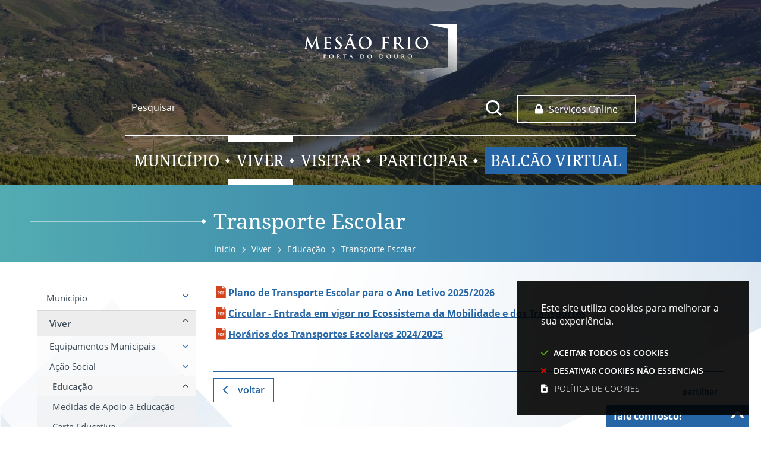

--- FILE ---
content_type: text/html; charset=utf-8
request_url: https://www.cm-mesaofrio.pt/pages/731
body_size: 116721
content:
<!DOCTYPE HTML>
<html lang="pt-PT">

<head>
   <title>Transporte Escolar | CM Mesão Frio</title>
   <link rel="stylesheet" type="text/css" href="/assets/wm-citizen/stylesheets/frontoffice/smile-citizen-2-cea710bcea.min.css" media="all">
<link rel="stylesheet" type="text/css" href="/assets/wm-smile/stylesheets/frontoffice/mandatory-aafd8803b7.min.css" media="all"><link rel="stylesheet" type="text/css" href="/assets/wm-smile/stylesheets/frontoffice/mega_search-edbd93863d.min.css" media="all">
<link rel="stylesheet" type="text/css" href="/assets/wm-smile/stylesheets/frontoffice/vendor/superfish-f6f8538a6a.vendor.css" media="all">
<link rel="stylesheet" type="text/css" href="/assets/wm-smile/stylesheets/frontoffice/smile_forms-d6001037a7.min.css" media="all">
<link rel="stylesheet" type="text/css" href="/assets/wm-smile/stylesheets/frontoffice/widgets/wire_forms_submission_renderer-41e5842b6c.min.css" media="all">
<link rel="stylesheet" href="/assets/wm-smile/apps/admin/form-viewer/index.public.css" media="all">

   <meta name="csrf-param" content="authenticity_token" />
<meta name="csrf-token" content="+ADo87ewbAQsq7wHMjRtT1au8HqhO5eqKpPtC3dqt5MS83f2C1TZs7gUAsqV+38eXdtV6/QsnVRQnKRkssLM1g==" />
  <script src="/assets/wm-smile/javascripts/vendor/smile-frontoffice-4d347401ab.vendor.js"></script>  <script src="/assets/wm-smile/javascripts/frontoffice/smile-fcaf307b9d.min.js"></script>
<script src="/assets/wm-smile/javascripts/frontoffice/mega-search-0be32de85c.min.js"></script>
<script src="/assets/wm-smile/javascripts/vendor/superfish-f90ea9c68f.vendor.js"></script>
<script src="/assets/wm-smile/javascripts/frontoffice/widgets-common-ec5f50ebd5.min.js"></script>
<script src="/assets/wm-smile/javascripts/i18n-16c1564f97.js"></script>
<script src="/assets/wm-smile/javascripts/translations-0bd2c1dfa7.js"></script>

   

   <!-- delete the fonts that won't be used -->
   <link rel="preload" href="/assets/cmmesaofrio/mesaofrio/stylesheets/fontface/notoserif-regular.woff2" as="font" type="font/woff2" crossorigin>
   <link rel="preload" href="/assets/cmmesaofrio/mesaofrio/stylesheets/fontface/notoserif-regular.woff" as="font" type="font/woff" crossorigin>
   <link rel="preload" href="/assets/cmmesaofrio/mesaofrio/stylesheets/fontface/notoserif-bold.woff2" as="font" type="font/woff2" crossorigin>
   <link rel="preload" href="/assets/cmmesaofrio/mesaofrio/stylesheets/fontface/notoserif-bold.woff" as="font" type="font/woff" crossorigin>
   <link rel="preload" href="/assets/cmmesaofrio/mesaofrio/stylesheets/fontface/opensans-bold.woff2" as="font" type="font/woff2" crossorigin>
   <link rel="preload" href="/assets/cmmesaofrio/mesaofrio/stylesheets/fontface/opensans-bold.woff" as="font" type="font/woff" crossorigin>
   <link rel="preload" href="/assets/cmmesaofrio/mesaofrio/stylesheets/fontface/opensans-regular.woff2" as="font" type="font/woff2" crossorigin>
   <link rel="preload" href="/assets/cmmesaofrio/mesaofrio/stylesheets/fontface/opensans-regular.woff" as="font" type="font/woff" crossorigin>
   <link rel="preload" href="/assets/cmmesaofrio/mesaofrio/stylesheets/fontface/opensans-semibold.woff2" as="font" type="font/woff2" crossorigin>
   <link rel="preload" href="/assets/cmmesaofrio/mesaofrio/stylesheets/fontface/opensans-semibold.woff" as="font" type="font/woff" crossorigin>
   <link rel="preload" href="/assets/cmmesaofrio/mesaofrio/stylesheets/fontface/opensans-extrabold.woff2" as="font" type="font/woff2" crossorigin>
   <link rel="preload" href="/assets/cmmesaofrio/mesaofrio/stylesheets/fontface/opensans-extrabold.woff" as="font" type="font/woff" crossorigin>
   <link rel="preload" href="/assets/cmmesaofrio/mesaofrio/stylesheets/fontface/opensans-light.woff2" as="font" type="font/woff2" crossorigin>
   <link rel="preload" href="/assets/cmmesaofrio/mesaofrio/stylesheets/fontface/opensans-light.woff" as="font" type="font/woff" crossorigin>
   <link rel="preload" href="/assets/cmmesaofrio/mesaofrio/stylesheets/fontface/icons/fontawesome.woff2" as="font" type="font/woff2" crossorigin>
   <link rel="preload" href="/assets/cmmesaofrio/mesaofrio/stylesheets/fontface/icons/fontawesome.woff" as="font" type="font/woff" crossorigin>

   <link rel="stylesheet" type="text/css" href="/assets/cmmesaofrio/mesaofrio/stylesheets/caller-95c4f01322.min.css" media="all">
   <link rel="stylesheet" type="text/css" href="/assets/cmmesaofrio/mesaofrio/stylesheets/caller_citizen-b9d5b718f6.min.css" media="all">
   <script src="/assets/cmmesaofrio/mesaofrio/javascripts/theme_utils_interior-ac350c1482.min.js"></script>
   <script src="/assets/cmmesaofrio/mesaofrio/javascripts/vendor/jquery-76186990da.cookiebar.min.js"></script>
   <script src="/assets/cmmesaofrio/mesaofrio/javascripts/vendor/jquery-d21aab6b53.mmenu.all.min.js"></script><!-- Mobile Menu -->
   <script src="/assets/cmmesaofrio/mesaofrio/javascripts/vendor/simpleScrollbar-03808bca29.min.js"></script><!-- Scrollbars Custom -->
   <!-- other included scripts are on the bottom of this page -->

   <link rel="shortcut icon" href="/assets/cmmesaofrio/mesaofrio/images/favicon.ico" />
   <link rel="apple-touch-icon" href="/assets/cmmesaofrio/mesaofrio/images/apple-touch-icon.png" />
   <link rel="apple-touch-icon" sizes="57x57" href="/assets/cmmesaofrio/mesaofrio/images/apple-touch-icon-57x57.png" />
   <link rel="apple-touch-icon" sizes="72x72" href="/assets/cmmesaofrio/mesaofrio/images/apple-touch-icon-72x72.png" />
   <link rel="apple-touch-icon" sizes="76x76" href="/assets/cmmesaofrio/mesaofrio/images/apple-touch-icon-76x76.png" />
   <link rel="apple-touch-icon" sizes="114x114" href="/assets/cmmesaofrio/mesaofrio/images/apple-touch-icon-114x114.png" />
   <link rel="apple-touch-icon" sizes="120x120" href="/assets/cmmesaofrio/mesaofrio/images/apple-touch-icon-120x120.png" />
   <link rel="apple-touch-icon" sizes="144x144" href="/assets/cmmesaofrio/mesaofrio/images/apple-touch-icon-144x144.png" />
   <link rel="apple-touch-icon" sizes="152x152" href="/assets/cmmesaofrio/mesaofrio/images/apple-touch-icon-152x152.png" />

   <meta name="viewport" content="initial-scale=1, width=device-width, maximum-scale=1, minimum-scale=1, user-scalable=yes">

   <!-- NAO APAGAR ISTO -->
    <meta name="keywords" content="">
    <!-- Google tag (gtag.js) -->
<script async src="https://www.googletagmanager.com/gtag/js?id=G-NK9ZR50ZFL"></script>
<script>
  window.dataLayer = window.dataLayer || [];
  function gtag(){dataLayer.push(arguments);}
  gtag('js', new Date());

  gtag('config', 'G-NK9ZR50ZFL');
</script>
     <link rel="canonical" href="https://www.cm-mesaofrio.pt/pages/731">
<meta name="wm:pagetype" content="page"/>
<meta name="wm:page_id" content="731"/>
<meta property="og:title" content="Transporte Escolar" />
<meta property="og:type" content="article" />


<meta property="og:image" content="https://www.cm-mesaofrio.pt/cmmesaofrio/uploads/site_zone/logo/1/logo_fb.png" />

<meta property="og:url" content="https://www.cm-mesaofrio.pt/pages/731" />
<meta property="og:description" content="" />
<meta name="twitter:card" content="summary" />
<meta name="twitter:title" content="Transporte Escolar" />
<meta name="twitter:description" content="" />



<script src="/assets/wm-smile/javascripts/frontoffice/cookiebar/jquery-b75e3684dd.cookiebar.min.js"></script></head>

<body class="interior geral">
   <a href="#accessibilityMainContent" class="hideElement">Passar para o Conteúdo Principal</a>
   <a href="#stickyFooter" title="voltar ao topo da página" class="cd-top">Top</a>
   <div class="mobileMenu"><a href="#menu"><span class="hideElement">menu</span></a><nav id="menu"></nav></div>
   <div id="stickyFooter">

     <header class="grid-container header_interior full">
       <div class="grid-container headerContent">
         <div class="translate_AREA xxsmall-12">  
  
<div id="html_block_75" class="widget html_block" data-id="75" data-content_type="HtmlBlock">

  <a style="display: none;" href="#html_block_62">Saltar para Conteúdo</a>


</div>
  
<div id="html_block_39" class="widget html_block" data-id="39" data-content_type="HtmlBlock">

  <div class="googleTranslateNew">
    <div id="google_translate_element"></div>
    <script type="text/javascript">    
      var translate = null;
      function googleTranslateElementInit() {
        translate = googleTranslate = new google.translate.TranslateElement({
          pageLanguage: 'pt',
          includedLanguages: 'pt-PT,es,en,fr,it,de,nl,ru,ja,zh-CN',
          autoDisplay: false,
          layout: google.translate.TranslateElement.InlineLayout.HORIZONTAL
        }, 'google_translate_element');
        
        fixGoogleAcessibility(googleTranslate);
      }
      function fixGoogleAcessibility(elem) {
          let a = $("#goog-gt-tt .original-text");
          a.removeClass("original-text");
            a = a[0];
            a.innerHTML = '<span class="original-text"></span>';
        
        $('img[src*="cleardot"]').prop("alt", "Google Clear Dot");
      }
    </script><script type="text/javascript" src="//translate.google.com/translate_a/element.js?cb=googleTranslateElementInit"></script>
</div>

</div>

</div>
         <div class="grid-x grid-margin-x header_ajustment">
           <div class="logo_AREA xxsmall-12 small-9 cell">  
  
<div id="html_block_28" class="widget html_block" data-id="28" data-content_type="HtmlBlock">

  <a href="/"><img src="/cmmesaofrio/layout/logo_mesao.svg" title="Voltar ao início" alt="Logótipo" /></a>

</div>

</div>
           <div class="xxsmall-12 large-9 cell grid-x">
             <div class="search_AREA xxsmall-12 medium-9 cell">  
  <div id="mega_search_1" class="widget mega_search" data-id="1" data-content_type="MegaSearch">
  <div class="SearchWrap xsmall-12">
    <div class="home-banner-search" id="home-banner-search">
      <div class="home-search-wrapper" id="home-search-wrapper">
        <div class="mega_pesquisa_search_form" role="search">
          <label class="hidden" for="mega_pesquisa_input_1">
            Pesquisar
          </label>
          <input id="mega_pesquisa_input_1"
            name="search"
            type="search"
            value=""
            data-core="cmmesaofrio"
            data-wmso_url=""
            data-results_per_page="10"
            data-show_results_from_service_directory="false"
            data-show_results_from_wmso="false"
            data-show_results_from_wm="true"
            data-show_results_from_ai="false"
            data-show_results_from_sites="[&quot;https://www.cm-mesaofrio.pt&quot;]"
            data-show_results_from_pa="false"
            data-number_of_questions="3"
            class="mega_pesquisa_input"
            role="searchbox"
            placeholder="Pesquisar">

          <label class="hidden" for="mega_pesquisa_button">
            Pesquisar
          </label>
          <input id="mega_pesquisa_button" name="mega_pesquisa" type="image" src="/s.gif" alt="Pesquisar..." class="mega_pesquisa_button search_button">
        </div>
      </div>
        <div id="search-modal" class="modal" style="">
          <div class="modal-body">
            <div class="home-modal-close-wrapper"><a href="#" id="home-modal-close-button"><span class="icone fecharModal">Fechar</span></a></div>
            <div class="search-home-results-header">

                <div class="home-wm-search-results-header columns">
                  <div class="search-label">Pesquisa Geral</div>
                  <div class="search-home-results-panel home-wm-search-results"></div>
                  <div id="cover-spin"></div>
                </div>
            </div>
          </div>
        </div>
    </div>
  </div>
    <div id="template_container">

        <script id="wm-search-results-template" type="text/x-handlebars-template">
          {{#if this}}
            <ul class="search-results-buffer" style="display:block">
              {{#each this}}
                <li>
                  <a href="{{url}}" title="{{title.[0]}}">
                    <div class="search-result-title">
                      {{#each title}}
                        {{{.}}}
                      {{/each}}
                    </div>
                    <div class="search-result-snippet">
                      {{#each maincontent}}
                        {{{.}}} ...
                      {{/each}}
                    </div>
                  </a>
                </li>
              {{/each}}
            </ul>

            <ul class="search-results-placeholder">
              <li class="search-page" data-paginator-page="1"></li>
            </ul>
            <div class="paginator page-paginator"></div>
          {{else}}
            <ul class="search-results-placeholder">
              <li class="search-page" data-paginator-page="1">
                <ul class="search-results-buffer">
                  <li class="sem-resultados pages">
                    Sem Resultados
                  </li>
                </ul>
              </li>
            </ul>
          {{/if}}
        </script>



    </div>
</div>

</div>
             <div class="tools_AREA xxsmall-9 xsmall-6 medium-3 cell">  
  
<div id="html_block_40" class="widget html_block" data-id="40" data-content_type="HtmlBlock">

  <a href="https://www.cm-mesaofrio.pt/pages/458" ><img src="/cmmesaofrio/layout/btn_services.svg" alt="botão de informação" /><span>Serviços Online</span></a>

</div>

</div>
           </div>
           <nav class="menu_AREA show-for-xlarge xxsmall-9 cell">
             <a id="accessibilityMainContent"></a>  
  <div id="horizontal_menu_1" class="widget horizontal_menu" data-id="1" data-content_type="HorizontalMenu">

    <ul class="depth1 ddmenu sf-menu"><li class="depth1 pos_1 first has_descendants"><a href="/pages/744" target="_self" class="depth1 pos_1 first has_descendants" title=""><!--googleoff: all--><p style="display:none" hidden data-nosnippet>2327</p><!--googleon: all--><span>Município</span></a><ul class="depth2 "><li class="depth2 pos_1 first has_descendants"><a href="/pages/584" target="_self" class="depth2 pos_1 first has_descendants"><!--googleoff: all--><p style="display:none" hidden data-nosnippet>9438</p><!--googleon: all--><span>Câmara Municipal</span></a><ul class="depth3 "><li class="depth3 pos_1 first "><a href="/pages/817" target="_self" class="depth3 pos_1 first " title=""><!--googleoff: all--><p style="display:none" hidden data-nosnippet>8180</p><!--googleon: all--><span>Executivo Municipal</span></a></li><li class="depth3 pos_2 "><a href="/pages/825" target="_self" class="depth3 pos_2 " title=""><!--googleoff: all--><p style="display:none" hidden data-nosnippet>2099</p><!--googleon: all--><span>Gabinete de Apoio à Presidência</span></a></li><li class="depth3 pos_3 has_descendants"><a href="/pages/473" target="_self" class="depth3 pos_3 has_descendants" title=""><!--googleoff: all--><p style="display:none" hidden data-nosnippet>7581</p><!--googleon: all--><span>Reuniões de Câmara</span></a><ul class="depth4 "><li class="depth4 pos_1 first last "><a href="/pages/1127" target="_self" class="depth4 pos_1 first last " title=""><!--googleoff: all--><p style="display:none" hidden data-nosnippet>9518</p><!--googleon: all--><span>Atas das Reuniões de Câmara</span></a></li></ul></li><li class="depth3 pos_4 "><a href="/pages/585" target="_self" class="depth3 pos_4 "><!--googleoff: all--><p style="display:none" hidden data-nosnippet>6833</p><!--googleon: all--><span>Editais</span></a></li><li class="depth3 pos_5 "><a href="/pages/1101" target="_self" class="depth3 pos_5 " title=""><!--googleoff: all--><p style="display:none" hidden data-nosnippet>4027</p><!--googleon: all--><span>Ética e Conduta</span></a></li><li class="depth3 pos_6 "><a href="/pages/517" target="_self" class="depth3 pos_6 " title=""><!--googleoff: all--><p style="display:none" hidden data-nosnippet>4977</p><!--googleon: all--><span>Regulamentos Municipais</span></a></li><li class="depth3 pos_7 "><a href="/pages/1095" target="_self" class="depth3 pos_7 " title=""><!--googleoff: all--><p style="display:none" hidden data-nosnippet>8749</p><!--googleon: all--><span>Protocolos de Colaboração</span></a></li><li class="depth3 pos_8 has_descendants"><a href="/pages/1118" target="_self" class="depth3 pos_8 has_descendants" title=""><!--googleoff: all--><p style="display:none" hidden data-nosnippet>4368</p><!--googleon: all--><span>Divisão Administrativa e Financeira</span></a><ul class="depth4 "><li class="depth4 pos_1 first has_descendants"><a href="/pages/1125" target="_self" class="depth4 pos_1 first has_descendants" title=""><!--googleoff: all--><p style="display:none" hidden data-nosnippet>955</p><!--googleon: all--><span>Serviços Administrativos </span></a><ul class="depth5 "><li class="depth5 pos_1 first has_descendants"><a href="/pages/1116" target="_self" class="depth5 pos_1 first has_descendants" title=""><!--googleoff: all--><p style="display:none" hidden data-nosnippet>3055</p><!--googleon: all--><span>Orçamentação e Gestão das Despesas com Pessoal</span></a><ul class="depth6 "><li class="depth6 pos_1 first "><a href="/pages/1068" target="_self" class="depth6 pos_1 first " title=""><!--googleoff: all--><p style="display:none" hidden data-nosnippet>3756</p><!--googleon: all--><span>Orçamentação e Gestão das Despesas com Pessoal 2025 - Proposta</span></a></li><li class="depth6 pos_2 "><a href="/pages/1004" target="_self" class="depth6 pos_2 " title=""><!--googleoff: all--><p style="display:none" hidden data-nosnippet>4339</p><!--googleon: all--><span>Orçamentação e Gestão das Despesas com Pessoal 2024 – Proposta</span></a></li><li class="depth6 pos_3 "><a href="/pages/877" target="_self" class="depth6 pos_3 " title=""><!--googleoff: all--><p style="display:none" hidden data-nosnippet>2307</p><!--googleon: all--><span>Orçamentação e Gestão das Despesas com Pessoal 2023 – Proposta</span></a></li><li class="depth6 pos_4 last "><a href="/pages/839" target="_self" class="depth6 pos_4 last " title=""><!--googleoff: all--><p style="display:none" hidden data-nosnippet>2843</p><!--googleon: all--><span>Orçamentação e Gestão das Despesas com Pessoal 2022 – Proposta</span></a></li></ul></li><li class="depth5 pos_2 "><a href="/pages/1115" target="_self" class="depth5 pos_2 " title=""><!--googleoff: all--><p style="display:none" hidden data-nosnippet>2022</p><!--googleon: all--><span>Fundo de Maneio e Fundo Fixo de Caixa </span></a></li><li class="depth5 pos_3 last "><a href="/pages/1087" target="_self" class="depth5 pos_3 last " title=""><!--googleoff: all--><p style="display:none" hidden data-nosnippet>1622</p><!--googleon: all--><span>Norma de Controlo Interno</span></a></li></ul></li><li class="depth4 pos_2 last has_descendants"><a href="/pages/1126" target="_self" class="depth4 pos_2 last has_descendants" title=""><!--googleoff: all--><p style="display:none" hidden data-nosnippet>5528</p><!--googleon: all--><span>Serviços Financeiros</span></a><ul class="depth5 "><li class="depth5 pos_1 first has_descendants"><a href="/pages/1071" target="_self" class="depth5 pos_1 first has_descendants" title=""><!--googleoff: all--><p style="display:none" hidden data-nosnippet>5286</p><!--googleon: all--><span>Subvenções Públicas Concedidas</span></a><ul class="depth6 "><li class="depth6 pos_1 first "><a href="/pages/1075" target="_self" class="depth6 pos_1 first " title=""><!--googleoff: all--><p style="display:none" hidden data-nosnippet>2396</p><!--googleon: all--><span>Subvenções Públicas 2024</span></a></li><li class="depth6 pos_2 "><a href="/pages/1074" target="_self" class="depth6 pos_2 " title=""><!--googleoff: all--><p style="display:none" hidden data-nosnippet>8119</p><!--googleon: all--><span>Subvenções Públicas 2023</span></a></li><li class="depth6 pos_3 "><a href="/pages/1072" target="_self" class="depth6 pos_3 " title=""><!--googleoff: all--><p style="display:none" hidden data-nosnippet>6296</p><!--googleon: all--><span>Subvenções Públicas 2022</span></a></li><li class="depth6 pos_4 last "><a href="/pages/1073" target="_self" class="depth6 pos_4 last " title=""><!--googleoff: all--><p style="display:none" hidden data-nosnippet>8820</p><!--googleon: all--><span>Subvenções Públicas 2021</span></a></li></ul></li><li class="depth5 pos_2 has_descendants"><a href="/pages/574" target="_self" class="depth5 pos_2 has_descendants" title=""><!--googleoff: all--><p style="display:none" hidden data-nosnippet>1891</p><!--googleon: all--><span>Grandes Opções do Plano e Orçamento</span></a><ul class="depth6 "><li class="depth6 pos_1 first "><a href="/pages/1114" target="_self" class="depth6 pos_1 first " title=""><!--googleoff: all--><p style="display:none" hidden data-nosnippet>8063</p><!--googleon: all--><span>GOPeO 2026</span></a></li><li class="depth6 pos_2 "><a href="/pages/1064" target="_self" class="depth6 pos_2 " title=""><!--googleoff: all--><p style="display:none" hidden data-nosnippet>1381</p><!--googleon: all--><span>GOPeO 2025</span></a></li><li class="depth6 pos_3 "><a href="/pages/1002" target="_self" class="depth6 pos_3 " title=""><!--googleoff: all--><p style="display:none" hidden data-nosnippet>255</p><!--googleon: all--><span>GOPeO 2024</span></a></li><li class="depth6 pos_4 "><a href="/pages/872" target="_self" class="depth6 pos_4 " title=""><!--googleoff: all--><p style="display:none" hidden data-nosnippet>5631</p><!--googleon: all--><span>GOPeO 2023</span></a></li><li class="depth6 pos_5 "><a href="/pages/830" target="_self" class="depth6 pos_5 " title=""><!--googleoff: all--><p style="display:none" hidden data-nosnippet>995</p><!--googleon: all--><span>GOPeO 2022</span></a></li><li class="depth6 pos_6 "><a href="/pages/771" target="_self" class="depth6 pos_6 " title=""><!--googleoff: all--><p style="display:none" hidden data-nosnippet>9279</p><!--googleon: all--><span>GOPeO 2021</span></a></li><li class="depth6 pos_7 "><a href="/pages/712" target="_self" class="depth6 pos_7 "><!--googleoff: all--><p style="display:none" hidden data-nosnippet>2798</p><!--googleon: all--><span>GOPeO 2020</span></a></li><li class="depth6 pos_8 "><a href="/pages/638" target="_self" class="depth6 pos_8 "><!--googleoff: all--><p style="display:none" hidden data-nosnippet>2993</p><!--googleon: all--><span>GOPeO 2019</span></a></li><li class="depth6 pos_9 "><a href="/pages/601" target="_self" class="depth6 pos_9 "><!--googleoff: all--><p style="display:none" hidden data-nosnippet>5202</p><!--googleon: all--><span>GOPeO 2018</span></a></li><li class="depth6 pos_10 "><a href="/pages/600" target="_self" class="depth6 pos_10 "><!--googleoff: all--><p style="display:none" hidden data-nosnippet>9197</p><!--googleon: all--><span>GOPeO 2017</span></a></li><li class="depth6 pos_11 "><a href="/pages/599" target="_self" class="depth6 pos_11 "><!--googleoff: all--><p style="display:none" hidden data-nosnippet>9599</p><!--googleon: all--><span>GOPeO 2016</span></a></li><li class="depth6 pos_12 "><a href="/pages/598" target="_self" class="depth6 pos_12 "><!--googleoff: all--><p style="display:none" hidden data-nosnippet>9738</p><!--googleon: all--><span>GOPeO 2015</span></a></li><li class="depth6 pos_13 "><a href="/pages/597" target="_self" class="depth6 pos_13 "><!--googleoff: all--><p style="display:none" hidden data-nosnippet>5319</p><!--googleon: all--><span>GOPeO 2014</span></a></li><li class="depth6 pos_14 last "><a href="/pages/596" target="_self" class="depth6 pos_14 last "><!--googleoff: all--><p style="display:none" hidden data-nosnippet>3899</p><!--googleon: all--><span>GOPeO 2013</span></a></li></ul></li><li class="depth5 pos_3 has_descendants"><a href="/pages/578" target="_self" class="depth5 pos_3 has_descendants" title=""><!--googleoff: all--><p style="display:none" hidden data-nosnippet>1291</p><!--googleon: all--><span>Prestação de Contas Individual e Consolidada</span></a><ul class="depth6 "><li class="depth6 pos_1 first "><a href="/pages/579" target="_self" class="depth6 pos_1 first "><!--googleoff: all--><p style="display:none" hidden data-nosnippet>4821</p><!--googleon: all--><span>Prestação de Contas - 2014</span></a></li><li class="depth6 pos_2 "><a href="/pages/580" target="_self" class="depth6 pos_2 "><!--googleoff: all--><p style="display:none" hidden data-nosnippet>5177</p><!--googleon: all--><span>Prestação de Contas - 2015</span></a></li><li class="depth6 pos_3 "><a href="/pages/581" target="_self" class="depth6 pos_3 "><!--googleoff: all--><p style="display:none" hidden data-nosnippet>9298</p><!--googleon: all--><span>Prestação de Contas - 2016</span></a></li><li class="depth6 pos_4 "><a href="/pages/582" target="_self" class="depth6 pos_4 "><!--googleoff: all--><p style="display:none" hidden data-nosnippet>7279</p><!--googleon: all--><span>Prestação de Contas - 2017</span></a></li><li class="depth6 pos_5 "><a href="/pages/665" target="_self" class="depth6 pos_5 "><!--googleoff: all--><p style="display:none" hidden data-nosnippet>8628</p><!--googleon: all--><span>Prestação de Contas - 2018</span></a></li><li class="depth6 pos_6 "><a href="/pages/747" target="_self" class="depth6 pos_6 " title=""><!--googleoff: all--><p style="display:none" hidden data-nosnippet>3038</p><!--googleon: all--><span>Prestação de Contas - 2019</span></a></li><li class="depth6 pos_7 "><a href="/pages/804" target="_self" class="depth6 pos_7 " title=""><!--googleoff: all--><p style="display:none" hidden data-nosnippet>7666</p><!--googleon: all--><span>Prestação de Contas - 2020</span></a></li><li class="depth6 pos_8 "><a href="/pages/857" target="_self" class="depth6 pos_8 " title=""><!--googleoff: all--><p style="display:none" hidden data-nosnippet>1228</p><!--googleon: all--><span>Prestação de Contas - 2021</span></a></li><li class="depth6 pos_9 "><a href="/pages/911" target="_self" class="depth6 pos_9 " title=""><!--googleoff: all--><p style="display:none" hidden data-nosnippet>6317</p><!--googleon: all--><span>Prestação de Contas - 2022</span></a></li><li class="depth6 pos_10 "><a href="/pages/1014" target="_self" class="depth6 pos_10 " title=""><!--googleoff: all--><p style="display:none" hidden data-nosnippet>6865</p><!--googleon: all--><span>Prestação de Contas - 2023</span></a></li><li class="depth6 pos_11 last "><a href="/pages/1081" target="_self" class="depth6 pos_11 last " title=""><!--googleoff: all--><p style="display:none" hidden data-nosnippet>7019</p><!--googleon: all--><span>Prestação de Contas - 2024</span></a></li></ul></li><li class="depth5 pos_4 "><a href="/pages/576" target="_self" class="depth5 pos_4 " title=""><!--googleoff: all--><p style="display:none" hidden data-nosnippet>9870</p><!--googleon: all--><span>Mapa Resumo da Receita e Despesa</span></a></li><li class="depth5 pos_5 "><a href="/pages/1008" target="_self" class="depth5 pos_5 " title=""><!--googleoff: all--><p style="display:none" hidden data-nosnippet>26</p><!--googleon: all--><span>Integração do Saldo de Execução Orçamental </span></a></li><li class="depth5 pos_6 "><a href="/pages/572" target="_self" class="depth5 pos_6 "><!--googleoff: all--><p style="display:none" hidden data-nosnippet>9845</p><!--googleon: all--><span>Declaração de Compromissos Plurianuais</span></a></li><li class="depth5 pos_7 has_descendants"><a href="/pages/583" target="_self" class="depth5 pos_7 has_descendants" title=""><!--googleoff: all--><p style="display:none" hidden data-nosnippet>1858</p><!--googleon: all--><span>Relação das Dívidas por Grupo</span></a><ul class="depth6 "><li class="depth6 pos_1 first "><a href="/pages/1123" target="_self" class="depth6 pos_1 first " title=""><!--googleoff: all--><p style="display:none" hidden data-nosnippet>7573</p><!--googleon: all--><span>Total da Dívida de 2025</span></a></li><li class="depth6 pos_2 "><a href="/pages/1124" target="_self" class="depth6 pos_2 " title=""><!--googleoff: all--><p style="display:none" hidden data-nosnippet>9118</p><!--googleon: all--><span>Total da Dívida de 2024</span></a></li><li class="depth6 pos_3 "><a href="/pages/1122" target="_self" class="depth6 pos_3 " title=""><!--googleoff: all--><p style="display:none" hidden data-nosnippet>2637</p><!--googleon: all--><span>Total da Dívida de 2023</span></a></li><li class="depth6 pos_4 "><a href="/pages/1121" target="_self" class="depth6 pos_4 " title=""><!--googleoff: all--><p style="display:none" hidden data-nosnippet>2780</p><!--googleon: all--><span>Total da Dívida de 2022</span></a></li><li class="depth6 pos_5 "><a href="/pages/1120" target="_self" class="depth6 pos_5 " title=""><!--googleoff: all--><p style="display:none" hidden data-nosnippet>9617</p><!--googleon: all--><span>Total da Dívida de 2021</span></a></li><li class="depth6 pos_6 "><a href="/pages/780" target="_self" class="depth6 pos_6 " title=""><!--googleoff: all--><p style="display:none" hidden data-nosnippet>8336</p><!--googleon: all--><span>Total da Dívida de 2020</span></a></li><li class="depth6 pos_7 "><a href="/pages/781" target="_self" class="depth6 pos_7 " title=""><!--googleoff: all--><p style="display:none" hidden data-nosnippet>1274</p><!--googleon: all--><span>Total da Dívida de 2019</span></a></li><li class="depth6 pos_8 "><a href="/pages/783" target="_self" class="depth6 pos_8 " title=""><!--googleoff: all--><p style="display:none" hidden data-nosnippet>4667</p><!--googleon: all--><span>Total da Dívida de 2018</span></a></li><li class="depth6 pos_9 "><a href="/pages/784" target="_self" class="depth6 pos_9 " title=""><!--googleoff: all--><p style="display:none" hidden data-nosnippet>5936</p><!--googleon: all--><span>Total da Dívida de 2017</span></a></li><li class="depth6 pos_10 "><a href="/pages/785" target="_self" class="depth6 pos_10 " title=""><!--googleoff: all--><p style="display:none" hidden data-nosnippet>6597</p><!--googleon: all--><span>Total da Dívida de 2016</span></a></li><li class="depth6 pos_11 "><a href="/pages/786" target="_self" class="depth6 pos_11 " title=""><!--googleoff: all--><p style="display:none" hidden data-nosnippet>6531</p><!--googleon: all--><span>Total da Dívida de 2015</span></a></li><li class="depth6 pos_12 "><a href="/pages/787" target="_self" class="depth6 pos_12 " title=""><!--googleoff: all--><p style="display:none" hidden data-nosnippet>4767</p><!--googleon: all--><span>Total da Dívida de 2014</span></a></li><li class="depth6 pos_13 "><a href="/pages/788" target="_self" class="depth6 pos_13 " title=""><!--googleoff: all--><p style="display:none" hidden data-nosnippet>9205</p><!--googleon: all--><span>Total da Dívida de 2013</span></a></li><li class="depth6 pos_14 "><a href="/pages/789" target="_self" class="depth6 pos_14 " title=""><!--googleoff: all--><p style="display:none" hidden data-nosnippet>4540</p><!--googleon: all--><span>Total da Dívida de 2012</span></a></li><li class="depth6 pos_15 "><a href="/pages/791" target="_self" class="depth6 pos_15 " title=""><!--googleoff: all--><p style="display:none" hidden data-nosnippet>5091</p><!--googleon: all--><span>Total da Dívida de 2011</span></a></li><li class="depth6 pos_16 last "><a href="/pages/792" target="_self" class="depth6 pos_16 last " title=""><!--googleoff: all--><p style="display:none" hidden data-nosnippet>3527</p><!--googleon: all--><span>Total da Dívida de 2010</span></a></li></ul></li><li class="depth5 pos_8 "><a href="/pages/573" target="_self" class="depth5 pos_8 "><!--googleoff: all--><p style="display:none" hidden data-nosnippet>7082</p><!--googleon: all--><span>Dívida Desagregada</span></a></li><li class="depth5 pos_9 last "><a href="/pages/577" target="_self" class="depth5 pos_9 last "><!--googleoff: all--><p style="display:none" hidden data-nosnippet>3540</p><!--googleon: all--><span>Plano de Saneamento Financeiro</span></a></li></ul></li></ul></li><li class="depth3 pos_9 has_descendants"><a href="/pages/1100" target="_self" class="depth3 pos_9 has_descendants" title=""><!--googleoff: all--><p style="display:none" hidden data-nosnippet>6736</p><!--googleon: all--><span>Recursos Humanos e Apoio Jurídico</span></a><ul class="depth4 "><li class="depth4 pos_1 first "><a href="/pages/568" target="_self" class="depth4 pos_1 first " title=""><!--googleoff: all--><p style="display:none" hidden data-nosnippet>2321</p><!--googleon: all--><span>Procedimentos Concursais</span></a></li><li class="depth4 pos_2 "><a href="/pages/561" target="_self" class="depth4 pos_2 " title=""><!--googleoff: all--><p style="display:none" hidden data-nosnippet>4259</p><!--googleon: all--><span>Prestadores de Serviço</span></a></li><li class="depth4 pos_3 "><a href="/pages/563" target="_self" class="depth4 pos_3 " title=""><!--googleoff: all--><p style="display:none" hidden data-nosnippet>4511</p><!--googleon: all--><span>Mapa de Pessoal</span></a></li><li class="depth4 pos_4 "><a href="/pages/564" target="_self" class="depth4 pos_4 " title=""><!--googleoff: all--><p style="display:none" hidden data-nosnippet>3714</p><!--googleon: all--><span>Estrutura Orgânica</span></a></li><li class="depth4 pos_5 "><a href="/pages/892" target="_self" class="depth4 pos_5 " title=""><!--googleoff: all--><p style="display:none" hidden data-nosnippet>9232</p><!--googleon: all--><span>Contratos de Trabalho a Termo Resolutivo Certo, a tempo parcial </span></a></li><li class="depth4 pos_6 "><a href="/pages/567" target="_self" class="depth4 pos_6 " title=""><!--googleoff: all--><p style="display:none" hidden data-nosnippet>4851</p><!--googleon: all--><span>Lista Nominativa de Transições e Manutenções da Câmara Municipal</span></a></li><li class="depth4 pos_7 "><a href="/pages/566" target="_self" class="depth4 pos_7 " title=""><!--googleoff: all--><p style="display:none" hidden data-nosnippet>6588</p><!--googleon: all--><span>Lista Nominativa da Integração na Tabela Remuneratória Única</span></a></li><li class="depth4 pos_8 last "><a href="/pages/569" target="_self" class="depth4 pos_8 last "><!--googleoff: all--><p style="display:none" hidden data-nosnippet>7258</p><!--googleon: all--><span>SIADAP</span></a></li></ul></li><li class="depth3 pos_10 last has_descendants"><a href="/pages/1070" target="_self" class="depth3 pos_10 last has_descendants" title=""><!--googleoff: all--><p style="display:none" hidden data-nosnippet>1858</p><!--googleon: all--><span>Gestão de Riscos de Prevenção de Corrupção e Infrações Conexas</span></a><ul class="depth4 "><li class="depth4 pos_1 first last "><a href="/pages/1098" target="_self" class="depth4 pos_1 first last " title=""><!--googleoff: all--><p style="display:none" hidden data-nosnippet>7180</p><!--googleon: all--><span>Relatórios Intercalares</span></a></li></ul></li></ul></li><li class="depth2 pos_2 has_descendants"><a href="/pages/467" target="_self" class="depth2 pos_2 has_descendants"><!--googleoff: all--><p style="display:none" hidden data-nosnippet>3372</p><!--googleon: all--><span>Assembleia Municipal</span></a><ul class="depth3 "><li class="depth3 pos_1 first "><a href="/pages/469" target="_self" class="depth3 pos_1 first "><!--googleoff: all--><p style="display:none" hidden data-nosnippet>2700</p><!--googleon: all--><span>Composição</span></a></li><li class="depth3 pos_2 "><a href="/pages/468" target="_self" class="depth3 pos_2 " title=""><!--googleoff: all--><p style="display:none" hidden data-nosnippet>7099</p><!--googleon: all--><span>Atas da Assembleia Municipal</span></a></li><li class="depth3 pos_3 last "><a href="/pages/470" target="_self" class="depth3 pos_3 last "><!--googleoff: all--><p style="display:none" hidden data-nosnippet>9916</p><!--googleon: all--><span>Editais</span></a></li></ul></li><li class="depth2 pos_3 "><a href="/pages/823" target="_self" class="depth2 pos_3 " title=""><!--googleoff: all--><p style="display:none" hidden data-nosnippet>8908</p><!--googleon: all--><span>História e Heráldica</span></a></li><li class="depth2 pos_4 "><a href="/pages/1012" target="_self" class="depth2 pos_4 " title=""><!--googleoff: all--><p style="display:none" hidden data-nosnippet>5955</p><!--googleon: all--><span>Demografia</span></a></li><li class="depth2 pos_5 has_descendants"><a href="/pages/1018" target="_self" class="depth2 pos_5 has_descendants" title=""><!--googleoff: all--><p style="display:none" hidden data-nosnippet>3368</p><!--googleon: all--><span>Hasta Pública</span></a><ul class="depth3 "><li class="depth3 pos_1 first "><a href="/pages/1076" target="_self" class="depth3 pos_1 first " title=""><!--googleoff: all--><p style="display:none" hidden data-nosnippet>1037</p><!--googleon: all--><span>Alienação de 7 Lotes de Terreno | Zona Industrial - Empresarial da Caminheira/Cabrial</span></a></li><li class="depth3 pos_2 "><a href="/pages/1065" target="_self" class="depth3 pos_2 " title=""><!--googleoff: all--><p style="display:none" hidden data-nosnippet>6918</p><!--googleon: all--><span>Alienação de 2 Veículos Automóveis</span></a></li><li class="depth3 pos_3 "><a href="/pages/1019" target="_self" class="depth3 pos_3 " title=""><!--googleoff: all--><p style="display:none" hidden data-nosnippet>7371</p><!--googleon: all--><span>Concessão do Direito de Exploração do Bar da Zona Fluvial da Rede</span></a></li><li class="depth3 pos_4 last "><a href="/pages/1080" target="_self" class="depth3 pos_4 last " title=""><!--googleoff: all--><p style="display:none" hidden data-nosnippet>837</p><!--googleon: all--><span>Arrendamento do Bar/Esplanada no Cais Fluvial da Rede</span></a></li></ul></li><li class="depth2 pos_6 "><a href="/pages/518" target="_self" class="depth2 pos_6 "><!--googleoff: all--><p style="display:none" hidden data-nosnippet>2945</p><!--googleon: all--><span>Notícias</span></a></li><li class="depth2 pos_7 has_descendants"><a href="/pages/819" target="_self" class="depth2 pos_7 has_descendants" title=""><!--googleoff: all--><p style="display:none" hidden data-nosnippet>7757</p><!--googleon: all--><span>Eleições</span></a><ul class="depth3 "><li class="depth3 pos_1 first "><a href="/pages/774" target="_self" class="depth3 pos_1 first " title=""><!--googleoff: all--><p style="display:none" hidden data-nosnippet>9597</p><!--googleon: all--><span>Presidenciais 2026</span></a></li><li class="depth3 pos_2 "><a href="/pages/807" target="_self" class="depth3 pos_2 " title=""><!--googleoff: all--><p style="display:none" hidden data-nosnippet>8562</p><!--googleon: all--><span>Autárquicas 2025</span></a></li><li class="depth3 pos_3 "><a href="/pages/683" target="_self" class="depth3 pos_3 " title=""><!--googleoff: all--><p style="display:none" hidden data-nosnippet>6673</p><!--googleon: all--><span>Legislativas 2025</span></a></li><li class="depth3 pos_4 last "><a href="/pages/1013" target="_self" class="depth3 pos_4 last " title=""><!--googleoff: all--><p style="display:none" hidden data-nosnippet>9422</p><!--googleon: all--><span>Europeias 2024</span></a></li></ul></li><li class="depth2 pos_8 last "><a href="/pages/478" target="_self" class="depth2 pos_8 last " title=""><!--googleoff: all--><p style="display:none" hidden data-nosnippet>8284</p><!--googleon: all--><span>Contactos Úteis</span></a></li></ul></li><li class="depth1 pos_2 selected has_descendants"><a href="/pages/889" target="_self" class="depth1 pos_2 selected has_descendants" title=""><!--googleoff: all--><p style="display:none" hidden data-nosnippet>7447</p><!--googleon: all--><span>Viver</span></a><ul class="depth2 "><li class="depth2 pos_1 first has_descendants"><a href="/pages/1046" target="_self" class="depth2 pos_1 first has_descendants" title=""><!--googleoff: all--><p style="display:none" hidden data-nosnippet>9393</p><!--googleon: all--><span>Equipamentos Municipais</span></a><ul class="depth3 "><li class="depth3 pos_1 first "><a href="/pages/816" target="_self" class="depth3 pos_1 first " title=""><!--googleoff: all--><p style="display:none" hidden data-nosnippet>1367</p><!--googleon: all--><span>Multiusos Municipal</span></a></li><li class="depth3 pos_2 "><a href="/pages/815" target="_self" class="depth3 pos_2 " title=""><!--googleoff: all--><p style="display:none" hidden data-nosnippet>8828</p><!--googleon: all--><span>Auditório Municipal</span></a></li><li class="depth3 pos_3 "><a href="/pages/814" target="_self" class="depth3 pos_3 " title=""><!--googleoff: all--><p style="display:none" hidden data-nosnippet>8951</p><!--googleon: all--><span>Estádio Municipal</span></a></li><li class="depth3 pos_4 "><a href="/pages/742" target="_self" class="depth3 pos_4 " title=""><!--googleoff: all--><p style="display:none" hidden data-nosnippet>6690</p><!--googleon: all--><span>Biblioteca Municipal</span></a></li><li class="depth3 pos_5 "><a href="/pages/521" target="_self" class="depth3 pos_5 "><!--googleoff: all--><p style="display:none" hidden data-nosnippet>8923</p><!--googleon: all--><span>Piscinas Municipais</span></a></li><li class="depth3 pos_6 last has_descendants"><a href="/pages/859" target="_self" class="depth3 pos_6 last has_descendants" title=""><!--googleoff: all--><p style="display:none" hidden data-nosnippet>7866</p><!--googleon: all--><span>MESÃO BIKE</span></a><ul class="depth4 "><li class="depth4 pos_1 first last "><a href="/pages/860" target="_self" class="depth4 pos_1 first last " title=""><!--googleoff: all--><p style="display:none" hidden data-nosnippet>5319</p><!--googleon: all--><span>Elaboração e Participação Pública</span></a></li></ul></li></ul></li><li class="depth2 pos_2 has_descendants"><a href="/pages/484" target="_self" class="depth2 pos_2 has_descendants"><!--googleoff: all--><p style="display:none" hidden data-nosnippet>4818</p><!--googleon: all--><span>Ação Social</span></a><ul class="depth3 "><li class="depth3 pos_1 first "><a href="/pages/797" target="_self" class="depth3 pos_1 first " title=""><!--googleoff: all--><p style="display:none" hidden data-nosnippet>5272</p><!--googleon: all--><span>Gabinete de Ação Social</span></a></li><li class="depth3 pos_2 "><a href="/pages/1085" target="_self" class="depth3 pos_2 " title=""><!--googleoff: all--><p style="display:none" hidden data-nosnippet>4439</p><!--googleon: all--><span>SAAS</span></a></li><li class="depth3 pos_3 "><a href="/pages/1020" target="_self" class="depth3 pos_3 " title=""><!--googleoff: all--><p style="display:none" hidden data-nosnippet>8317</p><!--googleon: all--><span>Radar Social</span></a></li><li class="depth3 pos_4 "><a href="/pages/1078" target="_self" class="depth3 pos_4 " title=""><!--googleoff: all--><p style="display:none" hidden data-nosnippet>6896</p><!--googleon: all--><span>CLDS 5G</span></a></li><li class="depth3 pos_5 has_descendants"><a href="/pages/614" target="_self" class="depth3 pos_5 has_descendants" title=""><!--googleoff: all--><p style="display:none" hidden data-nosnippet>777</p><!--googleon: all--><span>Programas Municipais de Apoio</span></a><ul class="depth4 "><li class="depth4 pos_1 first "><a href="/pages/799" target="_self" class="depth4 pos_1 first " title=""><!--googleoff: all--><p style="display:none" hidden data-nosnippet>2681</p><!--googleon: all--><span>Equipa Móvel de Apoio à Vítima</span></a></li><li class="depth4 pos_2 "><a href="/pages/615" target="_self" class="depth4 pos_2 " title=""><!--googleoff: all--><p style="display:none" hidden data-nosnippet>8224</p><!--googleon: all--><span>«Viver Mais, Viver Melhor»</span></a></li><li class="depth4 pos_3 "><a href="/pages/616" target="_self" class="depth4 pos_3 "><!--googleoff: all--><p style="display:none" hidden data-nosnippet>9272</p><!--googleon: all--><span>Programa Social de Apoio à Habitação</span></a></li><li class="depth4 pos_4 "><a href="/pages/617" target="_self" class="depth4 pos_4 "><!--googleoff: all--><p style="display:none" hidden data-nosnippet>3152</p><!--googleon: all--><span>Bolsas de Estudo</span></a></li><li class="depth4 pos_5 "><a href="/pages/618" target="_self" class="depth4 pos_5 "><!--googleoff: all--><p style="display:none" hidden data-nosnippet>3761</p><!--googleon: all--><span>Loja Social</span></a></li><li class="depth4 pos_6 "><a href="/pages/619" target="_self" class="depth4 pos_6 " title=""><!--googleoff: all--><p style="display:none" hidden data-nosnippet>1242</p><!--googleon: all--><span>«Bombeiro Valoriza Mais»</span></a></li><li class="depth4 pos_7 "><a href="/pages/1009" target="_self" class="depth4 pos_7 " title=""><!--googleoff: all--><p style="display:none" hidden data-nosnippet>6497</p><!--googleon: all--><span>Apoio no Acesso a Medicação</span></a></li><li class="depth4 pos_8 last "><a href="/pages/749" target="_self" class="depth4 pos_8 last " title=""><!--googleoff: all--><p style="display:none" hidden data-nosnippet>6778</p><!--googleon: all--><span>Apoio à vítima de violência doméstica</span></a></li></ul></li><li class="depth3 pos_6 "><a href="/pages/500" target="_self" class="depth3 pos_6 "><!--googleoff: all--><p style="display:none" hidden data-nosnippet>2197</p><!--googleon: all--><span>Rede Social</span></a></li><li class="depth3 pos_7 "><a href="/pages/798" target="_self" class="depth3 pos_7 " title=""><!--googleoff: all--><p style="display:none" hidden data-nosnippet>5623</p><!--googleon: all--><span>Gabinete de Psicologia</span></a></li><li class="depth3 pos_8 "><a href="/pages/1010" target="_self" class="depth3 pos_8 " title=""><!--googleoff: all--><p style="display:none" hidden data-nosnippet>6080</p><!--googleon: all--><span>Gabinete de Apoio ao Empreendedor</span></a></li><li class="depth3 pos_9 has_descendants"><a href="/pages/485" target="_self" class="depth3 pos_9 has_descendants"><!--googleoff: all--><p style="display:none" hidden data-nosnippet>5004</p><!--googleon: all--><span>Gabinete de Apoio ao Emigrante</span></a><ul class="depth4 "><li class="depth4 pos_1 first "><a href="/pages/740" target="_self" class="depth4 pos_1 first " title=""><!--googleoff: all--><p style="display:none" hidden data-nosnippet>9948</p><!--googleon: all--><span>FAQS ESTRANGEIROS EM PORTUGAL | COVID-19</span></a></li><li class="depth4 pos_2 "><a href="/pages/738" target="_self" class="depth4 pos_2 " title=""><!--googleoff: all--><p style="display:none" hidden data-nosnippet>5458</p><!--googleon: all--><span>Programa REGRESSAR</span></a></li><li class="depth4 pos_3 "><a href="/pages/748" target="_self" class="depth4 pos_3 " title=""><!--googleoff: all--><p style="display:none" hidden data-nosnippet>8810</p><!--googleon: all--><span>Observatório da Emigração</span></a></li><li class="depth4 pos_4 "><a href="/pages/753" target="_self" class="depth4 pos_4 " title=""><!--googleoff: all--><p style="display:none" hidden data-nosnippet>8036</p><!--googleon: all--><span>PNAID</span></a></li><li class="depth4 pos_5 "><a href="/pages/917" target="_self" class="depth4 pos_5 " title=""><!--googleoff: all--><p style="display:none" hidden data-nosnippet>756</p><!--googleon: all--><span>Empreende XXI</span></a></li><li class="depth4 pos_6 last "><a href="/pages/918" target="_self" class="depth4 pos_6 last " title=""><!--googleoff: all--><p style="display:none" hidden data-nosnippet>7886</p><!--googleon: all--><span>Newsletter &#39;Programa Regressar&#39;</span></a></li></ul></li><li class="depth3 pos_10 last has_descendants"><a href="/pages/881" target="_self" class="depth3 pos_10 last has_descendants" title=""><!--googleoff: all--><p style="display:none" hidden data-nosnippet>9522</p><!--googleon: all--><span>Espaço Municipal para a Igualdade de Género e Não Discriminação</span></a><ul class="depth4 "><li class="depth4 pos_1 first "><a href="/pages/941" target="_self" class="depth4 pos_1 first " title=""><!--googleoff: all--><p style="display:none" hidden data-nosnippet>4427</p><!--googleon: all--><span>Designação da Equipa de Trabalho</span></a></li><li class="depth4 pos_2 "><a href="/pages/886" target="_self" class="depth4 pos_2 " title=""><!--googleoff: all--><p style="display:none" hidden data-nosnippet>3648</p><!--googleon: all--><span>II Plano Municipal para a Igualdade de Género de Mesão Frio</span></a></li><li class="depth4 pos_3 "><a href="/pages/897" target="_self" class="depth4 pos_3 " title=""><!--googleoff: all--><p style="display:none" hidden data-nosnippet>9921</p><!--googleon: all--><span>Relatório de Diagnóstico «Mais Igualdade para Mesão Frio»</span></a></li><li class="depth4 pos_4 "><a href="/pages/908" target="_self" class="depth4 pos_4 " title=""><!--googleoff: all--><p style="display:none" hidden data-nosnippet>3159</p><!--googleon: all--><span>Relatório de Execução</span></a></li><li class="depth4 pos_5 "><a href="/pages/924" target="_self" class="depth4 pos_5 " title=""><!--googleoff: all--><p style="display:none" hidden data-nosnippet>8328</p><!--googleon: all--><span>Plano de Comunicação</span></a></li><li class="depth4 pos_6 "><a href="/pages/925" target="_self" class="depth4 pos_6 " title=""><!--googleoff: all--><p style="display:none" hidden data-nosnippet>6445</p><!--googleon: all--><span>Relatório de Avaliação</span></a></li><li class="depth4 pos_7 "><a href="/pages/891" target="_self" class="depth4 pos_7 " title=""><!--googleoff: all--><p style="display:none" hidden data-nosnippet>9254</p><!--googleon: all--><span>Recursos de conciliação trabalho - família</span></a></li><li class="depth4 pos_8 "><a href="/pages/923" target="_self" class="depth4 pos_8 " title=""><!--googleoff: all--><p style="display:none" hidden data-nosnippet>99</p><!--googleon: all--><span>Ações / Medidas Implementadas</span></a></li><li class="depth4 pos_9 "><a href="/pages/898" target="_self" class="depth4 pos_9 " title=""><!--googleoff: all--><p style="display:none" hidden data-nosnippet>4907</p><!--googleon: all--><span>Regulamento «Concurso de Ideias»</span></a></li><li class="depth4 pos_10 has_descendants"><a href="/pages/894" target="_self" class="depth4 pos_10 has_descendants" title=""><!--googleoff: all--><p style="display:none" hidden data-nosnippet>729</p><!--googleon: all--><span>Biblioteca para a Igualdade</span></a><ul class="depth5 "><li class="depth5 pos_1 first "><a href="/pages/893" target="_self" class="depth5 pos_1 first " title=""><!--googleoff: all--><p style="display:none" hidden data-nosnippet>219</p><!--googleon: all--><span>Respeito pela Dignidade Humana no Local de Trabalho</span></a></li><li class="depth5 pos_2 "><a href="/pages/895" target="_self" class="depth5 pos_2 " title=""><!--googleoff: all--><p style="display:none" hidden data-nosnippet>5465</p><!--googleon: all--><span>Documentos de Apoio</span></a></li><li class="depth5 pos_3 "><a href="/pages/896" target="_self" class="depth5 pos_3 " title=""><!--googleoff: all--><p style="display:none" hidden data-nosnippet>4442</p><!--googleon: all--><span>Mecanismos para a Igualdade</span></a></li><li class="depth5 pos_4 last "><a href="/pages/900" target="_self" class="depth5 pos_4 last " title=""><!--googleoff: all--><p style="display:none" hidden data-nosnippet>6486</p><!--googleon: all--><span>Direitos e Deveres em Matéria de Igualdade e Não Discriminação</span></a></li></ul></li><li class="depth4 pos_11 last "><a href="/pages/942" target="_self" class="depth4 pos_11 last " title=""><!--googleoff: all--><p style="display:none" hidden data-nosnippet>8793</p><!--googleon: all--><span>Checklist</span></a></li></ul></li></ul></li><li class="depth2 pos_3 selected selected_descendant has_descendants"><a href="/pages/506" target="_self" class="depth2 pos_3 selected selected_descendant has_descendants"><!--googleoff: all--><p style="display:none" hidden data-nosnippet>1258</p><!--googleon: all--><span>Educação</span></a><ul class="depth3 "><li class="depth3 pos_1 first "><a href="/pages/510" target="_self" class="depth3 pos_1 first "><!--googleoff: all--><p style="display:none" hidden data-nosnippet>2223</p><!--googleon: all--><span>Medidas de Apoio à Educação</span></a></li><li class="depth3 pos_2 "><a href="/pages/508" target="_self" class="depth3 pos_2 "><!--googleoff: all--><p style="display:none" hidden data-nosnippet>9004</p><!--googleon: all--><span>Carta Educativa</span></a></li><li class="depth3 pos_3 "><a href="/pages/507" target="_self" class="depth3 pos_3 "><!--googleoff: all--><p style="display:none" hidden data-nosnippet>4174</p><!--googleon: all--><span>Bolsas de Estudo</span></a></li><li class="depth3 pos_4 "><a href="/pages/509" target="_self" class="depth3 pos_4 "><!--googleoff: all--><p style="display:none" hidden data-nosnippet>4003</p><!--googleon: all--><span>Ementas Escolares</span></a></li><li class="depth3 pos_5 last current-page selected"><a href="/pages/731" target="_self" class="depth3 pos_5 last current-page selected" title="" aria-current="page"><!--googleoff: all--><p style="display:none" hidden data-nosnippet>2223</p><!--googleon: all--><span>Transporte Escolar</span></a></li></ul></li><li class="depth2 pos_4 has_descendants"><a href="/pages/480" target="_self" class="depth2 pos_4 has_descendants" title=""><!--googleoff: all--><p style="display:none" hidden data-nosnippet>2263</p><!--googleon: all--><span>Ambiente e Urbanismo</span></a><ul class="depth3 "><li class="depth3 pos_1 first has_descendants"><a href="/pages/1082" target="_self" class="depth3 pos_1 first has_descendants" title=""><!--googleoff: all--><p style="display:none" hidden data-nosnippet>6793</p><!--googleon: all--><span>Ambiente</span></a><ul class="depth4 "><li class="depth4 pos_1 first "><a href="/pages/1084" target="_self" class="depth4 pos_1 first " title=""><!--googleoff: all--><p style="display:none" hidden data-nosnippet>8956</p><!--googleon: all--><span>Plano de Ação do Plano Estratégico de Resíduos Sólidos Urbanos (PAPERSU) 2030 </span></a></li><li class="depth4 pos_2 "><a href="/pages/1083" target="_self" class="depth4 pos_2 " title=""><!--googleoff: all--><p style="display:none" hidden data-nosnippet>2273</p><!--googleon: all--><span>Entidade Reguladora dos Serviços de Águas e Resíduos (ERSAR)</span></a></li><li class="depth4 pos_3 last "><a href="/pages/481" target="_self" class="depth4 pos_3 last "><!--googleoff: all--><p style="display:none" hidden data-nosnippet>2235</p><!--googleon: all--><span>Abastecimento de Água</span></a></li></ul></li><li class="depth3 pos_2 has_descendants"><a href="/pages/875" target="_self" class="depth3 pos_2 has_descendants" title=""><!--googleoff: all--><p style="display:none" hidden data-nosnippet>1403</p><!--googleon: all--><span>Urbanismo</span></a><ul class="depth4 "><li class="depth4 pos_1 first "><a href="/pages/557" target="_self" class="depth4 pos_1 first "><!--googleoff: all--><p style="display:none" hidden data-nosnippet>5</p><!--googleon: all--><span>Regulamento Municipal de Urbanização e Edificação</span></a></li><li class="depth4 pos_2 has_descendants"><a href="/pages/551" target="_self" class="depth4 pos_2 has_descendants"><!--googleoff: all--><p style="display:none" hidden data-nosnippet>1473</p><!--googleon: all--><span>Áreas de Reabilitação Urbana</span></a><ul class="depth5 "><li class="depth5 pos_1 first "><a href="/pages/642" target="_self" class="depth5 pos_1 first "><!--googleoff: all--><p style="display:none" hidden data-nosnippet>9298</p><!--googleon: all--><span>Área de Regeneração Urbana da Rede</span></a></li><li class="depth5 pos_2 "><a href="/pages/643" target="_self" class="depth5 pos_2 "><!--googleoff: all--><p style="display:none" hidden data-nosnippet>2380</p><!--googleon: all--><span>Área de Regeneração Urbana de Mesão Frio</span></a></li><li class="depth5 pos_3 last "><a href="/pages/800" target="_self" class="depth5 pos_3 last " title=""><!--googleoff: all--><p style="display:none" hidden data-nosnippet>5465</p><!--googleon: all--><span>Área de Reabilitação Urbana da Igreja – Vila Marim</span></a></li></ul></li><li class="depth4 pos_3 "><a href="/pages/1079" target="_self" class="depth4 pos_3 " title=""><!--googleoff: all--><p style="display:none" hidden data-nosnippet>5495</p><!--googleon: all--><span>Vistoria Prévia a Imóvel - Rua da Eira Pedrinha de Baixo (Cidadelhe)</span></a></li><li class="depth4 pos_4 has_descendants"><a href="/pages/555" target="_self" class="depth4 pos_4 has_descendants" title=""><!--googleoff: all--><p style="display:none" hidden data-nosnippet>6950</p><!--googleon: all--><span>PDM - Plano Diretor Municipal</span></a><ul class="depth5 "><li class="depth5 pos_1 first last "><a href="/pages/851" target="_self" class="depth5 pos_1 first last " title=""><!--googleoff: all--><p style="display:none" hidden data-nosnippet>853</p><!--googleon: all--><span>UOPG8 Aldeamento Turístico Quinta do Solar da Rede</span></a></li></ul></li><li class="depth4 pos_5 has_descendants"><a href="/pages/751" target="_self" class="depth4 pos_5 has_descendants" title=""><!--googleoff: all--><p style="display:none" hidden data-nosnippet>3004</p><!--googleon: all--><span>2.ª Revisão do Plano Diretor Municipal</span></a><ul class="depth5 "><li class="depth5 pos_1 first "><a href="/pages/743" target="_self" class="depth5 pos_1 first " title=""><!--googleoff: all--><p style="display:none" hidden data-nosnippet>9905</p><!--googleon: all--><span>Relatório Sobre o Estado do Ordenamento do Território (REOT) - Período de Discussão Pública </span></a></li><li class="depth5 pos_2 "><a href="/pages/752" target="_self" class="depth5 pos_2 " title=""><!--googleoff: all--><p style="display:none" hidden data-nosnippet>7356</p><!--googleon: all--><span>Elaboração e Participação Pública</span></a></li><li class="depth5 pos_3 "><a href="/pages/769" target="_self" class="depth5 pos_3 " title=""><!--googleoff: all--><p style="display:none" hidden data-nosnippet>9315</p><!--googleon: all--><span>Relatório Sobre a Participação Pública</span></a></li><li class="depth5 pos_4 last "><a href="/pages/1077" target="_self" class="depth5 pos_4 last " title=""><!--googleoff: all--><p style="display:none" hidden data-nosnippet>4435</p><!--googleon: all--><span>Relatório de Avaliação e Controlo do Estado do Ambiente no Concelho</span></a></li></ul></li><li class="depth4 pos_6 has_descendants"><a href="/pages/1086" target="_self" class="depth4 pos_6 has_descendants" title=""><!--googleoff: all--><p style="display:none" hidden data-nosnippet>9890</p><!--googleon: all--><span>Plano de Pormenor</span></a><ul class="depth5 "><li class="depth5 pos_1 first "><a href="/pages/554" target="_self" class="depth5 pos_1 first "><!--googleoff: all--><p style="display:none" hidden data-nosnippet>6888</p><!--googleon: all--><span>Plano de Pormenor de Fundo de Vila</span></a></li><li class="depth5 pos_2 "><a href="/pages/553" target="_self" class="depth5 pos_2 "><!--googleoff: all--><p style="display:none" hidden data-nosnippet>3461</p><!--googleon: all--><span>Plano de Pormenor da Rede</span></a></li><li class="depth5 pos_3 last "><a href="/pages/552" target="_self" class="depth5 pos_3 last "><!--googleoff: all--><p style="display:none" hidden data-nosnippet>9705</p><!--googleon: all--><span>Plano de Pormenor da Quelha</span></a></li></ul></li><li class="depth4 pos_7 last "><a href="/pages/1088" target="_self" class="depth4 pos_7 last " title=""><!--googleoff: all--><p style="display:none" hidden data-nosnippet>5466</p><!--googleon: all--><span>Procedimento de Venda, por Negociação, com publicação Prévia de Anúncio - Lotes 1, 2, 3, 4, 5 e 7 da Infraestrutura Industrial-Empresarial da Caminheira/Cabrial</span></a></li></ul></li><li class="depth3 pos_3 last "><a href="/pages/483" target="_self" class="depth3 pos_3 last "><!--googleoff: all--><p style="display:none" hidden data-nosnippet>3070</p><!--googleon: all--><span>Livro de Reclamações Eletrónico</span></a></li></ul></li><li class="depth2 pos_5 has_descendants"><a href="/pages/503" target="_self" class="depth2 pos_5 has_descendants" title=""><!--googleoff: all--><p style="display:none" hidden data-nosnippet>9235</p><!--googleon: all--><span>Cultura e Cidadania</span></a><ul class="depth3 "><li class="depth3 pos_1 first "><a href="/pages/504" target="_self" class="depth3 pos_1 first "><!--googleoff: all--><p style="display:none" hidden data-nosnippet>4408</p><!--googleon: all--><span>Campo de Férias do Município de Mesão Frio</span></a></li><li class="depth3 pos_2 last "><a href="/pages/505" target="_self" class="depth3 pos_2 last "><!--googleoff: all--><p style="display:none" hidden data-nosnippet>1741</p><!--googleon: all--><span>Programas Municipais de Ocupação de Jovens</span></a></li></ul></li><li class="depth2 pos_6 "><a href="/pages/1006" target="_self" class="depth2 pos_6 " title=""><!--googleoff: all--><p style="display:none" hidden data-nosnippet>4092</p><!--googleon: all--><span>Associativismo</span></a></li><li class="depth2 pos_7 has_descendants"><a href="/pages/511" target="_self" class="depth2 pos_7 has_descendants" title=""><!--googleoff: all--><p style="display:none" hidden data-nosnippet>7455</p><!--googleon: all--><span>Proteção Civil e Floresta</span></a><ul class="depth3 "><li class="depth3 pos_1 first "><a href="/pages/514" target="_self" class="depth3 pos_1 first "><!--googleoff: all--><p style="display:none" hidden data-nosnippet>507</p><!--googleon: all--><span>Contactos Úteis</span></a></li><li class="depth3 pos_2 has_descendants"><a href="/pages/515" target="_self" class="depth3 pos_2 has_descendants"><!--googleoff: all--><p style="display:none" hidden data-nosnippet>8561</p><!--googleon: all--><span>Plano Municipal de Emergência de Proteção Civil</span></a><ul class="depth4 "><li class="depth4 pos_1 first last "><a href="/pages/1050" target="_self" class="depth4 pos_1 first last " title=""><!--googleoff: all--><p style="display:none" hidden data-nosnippet>3917</p><!--googleon: all--><span>Queimas e queimadas</span></a></li></ul></li><li class="depth3 pos_3 "><a href="/pages/668" target="_self" class="depth3 pos_3 " title=""><!--googleoff: all--><p style="display:none" hidden data-nosnippet>1554</p><!--googleon: all--><span>Voluntariado Jovem Natureza e Florestas</span></a></li><li class="depth3 pos_4 last "><a href="/pages/709" target="_self" class="depth3 pos_4 last " title=""><!--googleoff: all--><p style="display:none" hidden data-nosnippet>1457</p><!--googleon: all--><span>Segurança Rodoviária dos Operacionais</span></a></li></ul></li><li class="depth2 pos_8 has_descendants"><a href="/pages/727" target="_self" class="depth2 pos_8 has_descendants"><!--googleoff: all--><p style="display:none" hidden data-nosnippet>1307</p><!--googleon: all--><span>Gabinete Técnico Florestal</span></a><ul class="depth3 "><li class="depth3 pos_1 first "><a href="/pages/513" target="_self" class="depth3 pos_1 first "><!--googleoff: all--><p style="display:none" hidden data-nosnippet>2558</p><!--googleon: all--><span>Comissão Municipal de Defesa da Floresta Contra Incêndios</span></a></li><li class="depth3 pos_2 "><a href="/pages/512" target="_self" class="depth3 pos_2 " title=""><!--googleoff: all--><p style="display:none" hidden data-nosnippet>7125</p><!--googleon: all--><span>Sistema de Defesa da Floresta Contra Incêndios</span></a></li><li class="depth3 pos_3 has_descendants"><a href="/pages/681" target="_self" class="depth3 pos_3 has_descendants"><!--googleoff: all--><p style="display:none" hidden data-nosnippet>8730</p><!--googleon: all--><span>Plano Municipal de Defesa da Floresta Contra Incêndios</span></a><ul class="depth4 "><li class="depth4 pos_1 first "><a href="/pages/794" target="_self" class="depth4 pos_1 first " title=""><!--googleoff: all--><p style="display:none" hidden data-nosnippet>2940</p><!--googleon: all--><span>Recalendarização do Plano Municipal de Defesa da Floresta e Incêndios 2021</span></a></li><li class="depth4 pos_2 last "><a href="/pages/871" target="_self" class="depth4 pos_2 last " title=""><!--googleoff: all--><p style="display:none" hidden data-nosnippet>5962</p><!--googleon: all--><span>Plano Municipal de Defesa da Floresta Contra Incêndios 2016 - 2020</span></a></li></ul></li><li class="depth3 pos_4 "><a href="/pages/649" target="_self" class="depth3 pos_4 " title=""><!--googleoff: all--><p style="display:none" hidden data-nosnippet>3842</p><!--googleon: all--><span>Queimas e Queimadas</span></a></li><li class="depth3 pos_5 "><a href="/pages/679" target="_self" class="depth3 pos_5 " title=""><!--googleoff: all--><p style="display:none" hidden data-nosnippet>513</p><!--googleon: all--><span>«Portugal Chama»</span></a></li><li class="depth3 pos_6 "><a href="/pages/878" target="_self" class="depth3 pos_6 " title=""><!--googleoff: all--><p style="display:none" hidden data-nosnippet>426</p><!--googleon: all--><span>Execução de faixa de gestão de combustível E-Redes</span></a></li><li class="depth3 pos_7 last "><a href="/pages/710" target="_self" class="depth3 pos_7 last "><!--googleoff: all--><p style="display:none" hidden data-nosnippet>4521</p><!--googleon: all--><span>Vespa Asiática</span></a></li></ul></li><li class="depth2 pos_9 "><a href="/pages/635" target="_self" class="depth2 pos_9 "><!--googleoff: all--><p style="display:none" hidden data-nosnippet>1527</p><!--googleon: all--><span>Conselho Municipal de Segurança</span></a></li><li class="depth2 pos_10 has_descendants"><a href="/pages/516" target="_self" class="depth2 pos_10 has_descendants" title=""><!--googleoff: all--><p style="display:none" hidden data-nosnippet>9146</p><!--googleon: all--><span>CPCJ</span></a><ul class="depth3 "><li class="depth3 pos_1 first "><a href="/pages/843" target="_self" class="depth3 pos_1 first " title=""><!--googleoff: all--><p style="display:none" hidden data-nosnippet>3091</p><!--googleon: all--><span>Planos Anuais de Atividades</span></a></li><li class="depth3 pos_2 last has_descendants"><a href="/pages/844" target="_self" class="depth3 pos_2 last has_descendants" title=""><!--googleoff: all--><p style="display:none" hidden data-nosnippet>9065</p><!--googleon: all--><span>Relatórios Anuais de Atividades e Avaliação</span></a><ul class="depth4 "><li class="depth4 pos_1 first "><a href="/pages/845" target="_self" class="depth4 pos_1 first " title=""><!--googleoff: all--><p style="display:none" hidden data-nosnippet>8249</p><!--googleon: all--><span>Relatórios 2019</span></a></li><li class="depth4 pos_2 "><a href="/pages/846" target="_self" class="depth4 pos_2 " title=""><!--googleoff: all--><p style="display:none" hidden data-nosnippet>9949</p><!--googleon: all--><span>Relatórios 2020</span></a></li><li class="depth4 pos_3 last "><a href="/pages/847" target="_self" class="depth4 pos_3 last " title=""><!--googleoff: all--><p style="display:none" hidden data-nosnippet>342</p><!--googleon: all--><span>Relatórios 2021</span></a></li></ul></li></ul></li><li class="depth2 pos_11 last "><a href="/pages/678" target="_self" class="depth2 pos_11 last " title=""><!--googleoff: all--><p style="display:none" hidden data-nosnippet>3337</p><!--googleon: all--><span>Projetos Cofinanciados pela UE</span></a></li></ul></li><li class="depth1 pos_3 has_descendants"><a href="/pages/457" target="_self" class="depth1 pos_3 has_descendants"><!--googleoff: all--><p style="display:none" hidden data-nosnippet>2278</p><!--googleon: all--><span>Visitar</span></a><ul class="depth2 "><li class="depth2 pos_1 first "><a href="/pages/534" target="_self" class="depth2 pos_1 first "><!--googleoff: all--><p style="display:none" hidden data-nosnippet>3819</p><!--googleon: all--><span>Como Chegar</span></a></li><li class="depth2 pos_2 has_descendants"><a href="/pages/530" target="_self" class="depth2 pos_2 has_descendants"><!--googleoff: all--><p style="display:none" hidden data-nosnippet>3102</p><!--googleon: all--><span>Turismo</span></a><ul class="depth3 "><li class="depth3 pos_1 first "><a href="/pages/531" target="_self" class="depth3 pos_1 first " title=""><!--googleoff: all--><p style="display:none" hidden data-nosnippet>1783</p><!--googleon: all--><span>Onde Dormir</span></a></li><li class="depth3 pos_2 "><a href="/pages/537" target="_self" class="depth3 pos_2 " title=""><!--googleoff: all--><p style="display:none" hidden data-nosnippet>2445</p><!--googleon: all--><span>Onde Comer</span></a></li><li class="depth3 pos_3 "><a href="/pages/541" target="_self" class="depth3 pos_3 " title=""><!--googleoff: all--><p style="display:none" hidden data-nosnippet>9959</p><!--googleon: all--><span>Gastronomia </span></a></li><li class="depth3 pos_4 has_descendants"><a href="/pages/1057" target="_self" class="depth3 pos_4 has_descendants" title=""><!--googleoff: all--><p style="display:none" hidden data-nosnippet>9891</p><!--googleon: all--><span>Património</span></a><ul class="depth4 "><li class="depth4 pos_1 first "><a href="/pages/673" target="_self" class="depth4 pos_1 first " title=""><!--googleoff: all--><p style="display:none" hidden data-nosnippet>1042</p><!--googleon: all--><span>Rota dos Miradouros | Viewpoints Route</span></a></li><li class="depth4 pos_2 "><a href="/pages/890" target="_self" class="depth4 pos_2 " title=""><!--googleoff: all--><p style="display:none" hidden data-nosnippet>4517</p><!--googleon: all--><span>Rota do Património |  Patrimony Route</span></a></li><li class="depth4 pos_3 "><a href="/pages/1051" target="_self" class="depth4 pos_3 " title=""><!--googleoff: all--><p style="display:none" hidden data-nosnippet>9339</p><!--googleon: all--><span>Património de Interesse Público | Heritage Of Public Interest</span></a></li><li class="depth4 pos_4 last "><a href="/pages/761" target="_self" class="depth4 pos_4 last " title=""><!--googleoff: all--><p style="display:none" hidden data-nosnippet>2389</p><!--googleon: all--><span>Património Religioso | Religion Heritage</span></a></li></ul></li><li class="depth3 pos_5 "><a href="/pages/536" target="_self" class="depth3 pos_5 "><!--googleoff: all--><p style="display:none" hidden data-nosnippet>256</p><!--googleon: all--><span>Enoturismo</span></a></li><li class="depth3 pos_6 "><a href="/pages/532" target="_self" class="depth3 pos_6 "><!--googleoff: all--><p style="display:none" hidden data-nosnippet>1916</p><!--googleon: all--><span>Artesanato</span></a></li><li class="depth3 pos_7 "><a href="/pages/540" target="_self" class="depth3 pos_7 "><!--googleoff: all--><p style="display:none" hidden data-nosnippet>4915</p><!--googleon: all--><span>Etnografia e Folclore</span></a></li><li class="depth3 pos_8 "><a href="/pages/763" target="_self" class="depth3 pos_8 " title=""><!--googleoff: all--><p style="display:none" hidden data-nosnippet>9972</p><!--googleon: all--><span>Museus</span></a></li><li class="depth3 pos_9 "><a href="/pages/675" target="_self" class="depth3 pos_9 "><!--googleoff: all--><p style="display:none" hidden data-nosnippet>568</p><!--googleon: all--><span>Praias Fluviais</span></a></li><li class="depth3 pos_10 "><a href="/pages/539" target="_self" class="depth3 pos_10 " title=""><!--googleoff: all--><p style="display:none" hidden data-nosnippet>4886</p><!--googleon: all--><span>Festas e Romarias</span></a></li><li class="depth3 pos_11 "><a href="/pages/542" target="_self" class="depth3 pos_11 " title=""><!--googleoff: all--><p style="display:none" hidden data-nosnippet>8789</p><!--googleon: all--><span>Solares e Casas Senhoriais</span></a></li><li class="depth3 pos_12 has_descendants"><a href="/pages/765" target="_self" class="depth3 pos_12 has_descendants" title=""><!--googleoff: all--><p style="display:none" hidden data-nosnippet>8740</p><!--googleon: all--><span>Percursos Pedestres</span></a><ul class="depth4 "><li class="depth4 pos_1 first last "><a href="/pages/811" target="_self" class="depth4 pos_1 first last " title=""><!--googleoff: all--><p style="display:none" hidden data-nosnippet>7966</p><!--googleon: all--><span>Caminho de Torres</span></a></li></ul></li><li class="depth3 pos_13 last "><a href="/pages/922" target="_self" class="depth3 pos_13 last " title=""><!--googleoff: all--><p style="display:none" hidden data-nosnippet>3306</p><!--googleon: all--><span>Passaporte Douro</span></a></li></ul></li><li class="depth2 pos_3 has_descendants"><a href="/pages/524" target="_self" class="depth2 pos_3 has_descendants"><!--googleoff: all--><p style="display:none" hidden data-nosnippet>9594</p><!--googleon: all--><span>Freguesias</span></a><ul class="depth3 "><li class="depth3 pos_1 first "><a href="/pages/525" target="_self" class="depth3 pos_1 first " title=""><!--googleoff: all--><p style="display:none" hidden data-nosnippet>9546</p><!--googleon: all--><span>Barqueiros</span></a></li><li class="depth3 pos_2 "><a href="/pages/526" target="_self" class="depth3 pos_2 " title=""><!--googleoff: all--><p style="display:none" hidden data-nosnippet>3467</p><!--googleon: all--><span>Cidadelhe</span></a></li><li class="depth3 pos_3 "><a href="/pages/527" target="_self" class="depth3 pos_3 " title=""><!--googleoff: all--><p style="display:none" hidden data-nosnippet>2407</p><!--googleon: all--><span>Mesão Frio (Santo André)</span></a></li><li class="depth3 pos_4 "><a href="/pages/528" target="_self" class="depth3 pos_4 " title=""><!--googleoff: all--><p style="display:none" hidden data-nosnippet>1599</p><!--googleon: all--><span>Oliveira</span></a></li><li class="depth3 pos_5 last "><a href="/pages/529" target="_self" class="depth3 pos_5 last " title=""><!--googleoff: all--><p style="display:none" hidden data-nosnippet>8663</p><!--googleon: all--><span>Vila Marim</span></a></li></ul></li><li class="depth2 pos_4 "><a href="/pages/520" target="_self" class="depth2 pos_4 "><!--googleoff: all--><p style="display:none" hidden data-nosnippet>1021</p><!--googleon: all--><span>Galeria de Fotos</span></a></li><li class="depth2 pos_5 has_descendants"><a href="/pages/1047" target="_self" class="depth2 pos_5 has_descendants" title=""><!--googleoff: all--><p style="display:none" hidden data-nosnippet>8212</p><!--googleon: all--><span>Agenda Cultural</span></a><ul class="depth3 "><li class="depth3 pos_1 first "><a href="/pages/1048" target="_self" class="depth3 pos_1 first " title=""><!--googleoff: all--><p style="display:none" hidden data-nosnippet>2800</p><!--googleon: all--><span>Agenda Municipal</span></a></li><li class="depth3 pos_2 last "><a href="/pages/608" target="_self" class="depth3 pos_2 last "><!--googleoff: all--><p style="display:none" hidden data-nosnippet>5117</p><!--googleon: all--><span>Todos os Eventos</span></a></li></ul></li><li class="depth2 pos_6 last "><a href="/pages/1112" target="_self" class="depth2 pos_6 last " title=""><!--googleoff: all--><p style="display:none" hidden data-nosnippet>8422</p><!--googleon: all--><span>Publicações e Brochuras</span></a></li></ul></li><li class="depth1 pos_4 has_descendants"><a href="/pages/1028" target="_self" class="depth1 pos_4 has_descendants" title=""><!--googleoff: all--><p style="display:none" hidden data-nosnippet>1747</p><!--googleon: all--><span>Participar</span></a><ul class="depth2 "><li class="depth2 pos_1 first has_descendants"><a href="/pages/1029" target="_self" class="depth2 pos_1 first has_descendants" title=""><!--googleoff: all--><p style="display:none" hidden data-nosnippet>4235</p><!--googleon: all--><span>Consulta e Discussão Pública</span></a><ul class="depth3 "><li class="depth3 pos_1 first "><a href="/pages/1094" target="_self" class="depth3 pos_1 first " title=""><!--googleoff: all--><p style="display:none" hidden data-nosnippet>4963</p><!--googleon: all--><span>Proposta do Plano Municipal de Emergência de Proteção Civil de Mesão Frio</span></a></li><li class="depth3 pos_2 "><a href="/pages/1026" target="_self" class="depth3 pos_2 " title=""><!--googleoff: all--><p style="display:none" hidden data-nosnippet>2131</p><!--googleon: all--><span>Projeto de Revisão do Regulamento de Liquidação e Cobranças de Taxas Municipais e respetiva Tabela de Taxas</span></a></li><li class="depth3 pos_3 "><a href="/pages/1025" target="_self" class="depth3 pos_3 " title=""><!--googleoff: all--><p style="display:none" hidden data-nosnippet>8724</p><!--googleon: all--><span>Projeto de Revisão do Regulamento Municipal de Urbanização e Edificação</span></a></li><li class="depth3 pos_4 last "><a href="/pages/1005" target="_self" class="depth3 pos_4 last " title=""><!--googleoff: all--><p style="display:none" hidden data-nosnippet>7833</p><!--googleon: all--><span>Loteamento da Zona Industrial - Empresarial da Caminheira/Cabrial</span></a></li></ul></li><li class="depth2 pos_2 has_descendants"><a href="/pages/395" target="_self" class="depth2 pos_2 has_descendants" title=""><!--googleoff: all--><p style="display:none" hidden data-nosnippet>7398</p><!--googleon: all--><span>Comunicar Ocorrências</span></a><ul class="depth3 "><li class="depth3 pos_1 first "><a href="/pages/398" target="_self" class="depth3 pos_1 first "><!--googleoff: all--><p style="display:none" hidden data-nosnippet>9033</p><!--googleon: all--><span>Formulário de registo de Ocorrências</span></a></li><li class="depth3 pos_2 last "><a href="/pages/399" target="_self" class="depth3 pos_2 last "><!--googleoff: all--><p style="display:none" hidden data-nosnippet>4944</p><!--googleon: all--><span>Mapa de Ocorrências</span></a></li></ul></li><li class="depth2 pos_3 has_descendants"><a href="/pages/648" target="_self" class="depth2 pos_3 has_descendants" title=""><!--googleoff: all--><p style="display:none" hidden data-nosnippet>5925</p><!--googleon: all--><span>OPJ - Orçamento Participativo Jovem</span></a><ul class="depth3 "><li class="depth3 pos_1 first "><a href="/pages/1060" target="_self" class="depth3 pos_1 first " title=""><!--googleoff: all--><p style="display:none" hidden data-nosnippet>5272</p><!--googleon: all--><span>OPJ 2024</span></a></li><li class="depth3 pos_2 "><a href="/pages/955" target="_self" class="depth3 pos_2 " title=""><!--googleoff: all--><p style="display:none" hidden data-nosnippet>5624</p><!--googleon: all--><span>OPJ 2023</span></a></li><li class="depth3 pos_3 "><a href="/pages/835" target="_self" class="depth3 pos_3 " title=""><!--googleoff: all--><p style="display:none" hidden data-nosnippet>1760</p><!--googleon: all--><span>OPJ 2022</span></a></li><li class="depth3 pos_4 "><a href="/pages/775" target="_self" class="depth3 pos_4 " title=""><!--googleoff: all--><p style="display:none" hidden data-nosnippet>7213</p><!--googleon: all--><span>OPJ 2021</span></a></li><li class="depth3 pos_5 "><a href="/pages/725" target="_self" class="depth3 pos_5 "><!--googleoff: all--><p style="display:none" hidden data-nosnippet>28</p><!--googleon: all--><span>OPJ 2020</span></a></li><li class="depth3 pos_6 last "><a href="/pages/722" target="_self" class="depth3 pos_6 last "><!--googleoff: all--><p style="display:none" hidden data-nosnippet>4497</p><!--googleon: all--><span>OPJ 2019</span></a></li></ul></li><li class="depth2 pos_4 last "><a href="/pages/1044" target="_self" class="depth2 pos_4 last " title=""><!--googleoff: all--><p style="display:none" hidden data-nosnippet>3215</p><!--googleon: all--><span>Sugestões e Reclamações</span></a></li></ul></li><li class="depth1 pos_5 last has_descendants"><a href="/pages/458" target="_self" class="depth1 pos_5 last has_descendants" title=""><!--googleoff: all--><p style="display:none" hidden data-nosnippet>5565</p><!--googleon: all--><span>Balcão Virtual</span></a><ul class="depth2 "><li class="depth2 pos_1 first has_descendants"><a href="/pages/385" target="_self" class="depth2 pos_1 first has_descendants" title=""><!--googleoff: all--><p style="display:none" hidden data-nosnippet>748</p><!--googleon: all--><span>Área do Munícipe</span></a><ul class="depth3 "><li class="depth3 pos_1 first "><a href="/pages/392" target="_self" class="depth3 pos_1 first "><!--googleoff: all--><p style="display:none" hidden data-nosnippet>5241</p><!--googleon: all--><span>As Minhas Empresas</span></a></li><li class="depth3 pos_2 has_descendants"><a href="/pages/396" target="_self" class="depth3 pos_2 has_descendants"><!--googleoff: all--><p style="display:none" hidden data-nosnippet>7560</p><!--googleon: all--><span>Empresas registadas</span></a><ul class="depth4 "><li class="depth4 pos_1 first "><a href="/pages/400" target="_self" class="depth4 pos_1 first "><!--googleoff: all--><p style="display:none" hidden data-nosnippet>1981</p><!--googleon: all--><span>Formulário de Registo de Empresa</span></a></li><li class="depth4 pos_2 last "><a href="/pages/402" target="_self" class="depth4 pos_2 last "><!--googleoff: all--><p style="display:none" hidden data-nosnippet>2137</p><!--googleon: all--><span>Mapa de Empresas</span></a></li></ul></li><li class="depth3 pos_3 last "><a href="https://www.cm-mesaofrio.com:2096/" target="_self" class="depth3 pos_3 last " title=""><!--googleoff: all--><p style="display:none" hidden data-nosnippet>7107</p><!--googleon: all--><span>Webmail Institucional</span></a></li></ul></li><li class="depth2 pos_2 has_descendants"><a href="/pages/1102" target="_self" class="depth2 pos_2 has_descendants" title=""><!--googleoff: all--><p style="display:none" hidden data-nosnippet>7035</p><!--googleon: all--><span>Atendimento ao Cidadão</span></a><ul class="depth3 "><li class="depth3 pos_1 first has_descendants"><a href="/pages/987" target="_self" class="depth3 pos_1 first has_descendants" title=""><!--googleoff: all--><p style="display:none" hidden data-nosnippet>6379</p><!--googleon: all--><span>Serviços Online</span></a><ul class="depth4 "><li class="depth4 pos_1 first "><a href="/pages/987" target="_self" class="depth4 pos_1 first " title=""><!--googleoff: all--><p style="display:none" hidden data-nosnippet>3141</p><!--googleon: all--><span>Serviços Online</span></a></li><li class="depth4 pos_2 has_descendants"><a href="/pages/989" target="_self" class="depth4 pos_2 has_descendants" title=""><!--googleoff: all--><p style="display:none" hidden data-nosnippet>6350</p><!--googleon: all--><span>Formulários</span></a><ul class="depth5 "><li class="depth5 pos_1 first last "><a href="/pages/990" target="_self" class="depth5 pos_1 first last "><!--googleoff: all--><p style="display:none" hidden data-nosnippet>8237</p><!--googleon: all--><span>Detalhe de Procedimento</span></a></li></ul></li><li class="depth4 pos_3 has_descendants"><a href="/pages/960" target="_self" class="depth4 pos_3 has_descendants" title=""><!--googleoff: all--><p style="display:none" hidden data-nosnippet>1745</p><!--googleon: all--><span>Consultar</span></a><ul class="depth5 "><li class="depth5 pos_1 first "><a href="/pages/961" target="_self" class="depth5 pos_1 first "><!--googleoff: all--><p style="display:none" hidden data-nosnippet>5579</p><!--googleon: all--><span>Contratos de Águas</span></a></li><li class="depth5 pos_2 "><a href="/pages/963" target="_self" class="depth5 pos_2 "><!--googleoff: all--><p style="display:none" hidden data-nosnippet>8112</p><!--googleon: all--><span>Histórico de Interações</span></a></li><li class="depth5 pos_3 "><a href="/pages/967" target="_self" class="depth5 pos_3 "><!--googleoff: all--><p style="display:none" hidden data-nosnippet>4653</p><!--googleon: all--><span>Faturas</span></a></li><li class="depth5 pos_4 "><a href="/pages/969" target="_self" class="depth5 pos_4 "><!--googleoff: all--><p style="display:none" hidden data-nosnippet>8093</p><!--googleon: all--><span>Educandos</span></a></li><li class="depth5 pos_5 "><a href="/pages/973" target="_self" class="depth5 pos_5 "><!--googleoff: all--><p style="display:none" hidden data-nosnippet>6880</p><!--googleon: all--><span>Lugares de Feira</span></a></li><li class="depth5 pos_6 "><a href="/pages/974" target="_self" class="depth5 pos_6 "><!--googleoff: all--><p style="display:none" hidden data-nosnippet>3737</p><!--googleon: all--><span>Processos de Contraordenação</span></a></li><li class="depth5 pos_7 "><a href="/pages/976" target="_self" class="depth5 pos_7 "><!--googleoff: all--><p style="display:none" hidden data-nosnippet>6750</p><!--googleon: all--><span>Habitação</span></a></li><li class="depth5 pos_8 "><a href="/pages/981" target="_self" class="depth5 pos_8 "><!--googleoff: all--><p style="display:none" hidden data-nosnippet>6176</p><!--googleon: all--><span>Processos de Urbanismo</span></a></li><li class="depth5 pos_9 "><a href="/pages/984" target="_self" class="depth5 pos_9 "><!--googleoff: all--><p style="display:none" hidden data-nosnippet>402</p><!--googleon: all--><span>Licenças de Processos de Urbanismo</span></a></li><li class="depth5 pos_10 last "><a href="/pages/985" target="_self" class="depth5 pos_10 last "><!--googleoff: all--><p style="display:none" hidden data-nosnippet>5822</p><!--googleon: all--><span>Processos de Publicidade</span></a></li></ul></li><li class="depth4 pos_4 last "><a href="/pages/385" target="_self" class="depth4 pos_4 last " title=""><!--googleoff: all--><p style="display:none" hidden data-nosnippet>5393</p><!--googleon: all--><span>Área Reservada</span></a></li></ul></li><li class="depth3 pos_2 "><a href="/pages/543" target="_self" class="depth3 pos_2 "><!--googleoff: all--><p style="display:none" hidden data-nosnippet>487</p><!--googleon: all--><span>Espaço do Cidadão</span></a></li><li class="depth3 pos_3 has_descendants"><a href="/pages/863" target="_self" class="depth3 pos_3 has_descendants" title=""><!--googleoff: all--><p style="display:none" hidden data-nosnippet>7406</p><!--googleon: all--><span>Preços, Taxas, Tarifas e Impostos</span></a><ul class="depth4 "><li class="depth4 pos_1 first "><a href="/pages/1106" target="_self" class="depth4 pos_1 first " title=""><!--googleoff: all--><p style="display:none" hidden data-nosnippet>4301</p><!--googleon: all--><span>IMI - Imposto Municipal Sobre Imóveis</span></a></li><li class="depth4 pos_2 "><a href="/pages/1107" target="_self" class="depth4 pos_2 " title=""><!--googleoff: all--><p style="display:none" hidden data-nosnippet>1374</p><!--googleon: all--><span>IRS - Imposto sobre o Rendimento das Pessoas Singulares</span></a></li><li class="depth4 pos_3 "><a href="/pages/1108" target="_self" class="depth4 pos_3 " title=""><!--googleoff: all--><p style="display:none" hidden data-nosnippet>3985</p><!--googleon: all--><span>Taxa Municipal de Direitos de Passagem</span></a></li><li class="depth4 pos_4 "><a href="/pages/1113" target="_self" class="depth4 pos_4 " title=""><!--googleoff: all--><p style="display:none" hidden data-nosnippet>9039</p><!--googleon: all--><span>Resíduos Sólidos Urbanos</span></a></li><li class="depth4 pos_5 last "><a href="/pages/1109" target="_self" class="depth4 pos_5 last " title=""><!--googleoff: all--><p style="display:none" hidden data-nosnippet>851</p><!--googleon: all--><span>Tabela de Taxas Municipais</span></a></li></ul></li><li class="depth3 pos_4 last "><a href="/pages/1105" target="_self" class="depth3 pos_4 last " title=""><!--googleoff: all--><p style="display:none" hidden data-nosnippet>6730</p><!--googleon: all--><span>Farmácias de Serviço</span></a></li></ul></li><li class="depth2 pos_3 last has_descendants"><a href="/pages/544" target="_self" class="depth2 pos_3 last has_descendants" title=""><!--googleoff: all--><p style="display:none" hidden data-nosnippet>9918</p><!--googleon: all--><span>Formulários</span></a><ul class="depth3 "><li class="depth3 pos_1 first "><a href="/pages/545" target="_self" class="depth3 pos_1 first "><!--googleoff: all--><p style="display:none" hidden data-nosnippet>3402</p><!--googleon: all--><span>Licenças Diversas</span></a></li><li class="depth3 pos_2 "><a href="/pages/546" target="_self" class="depth3 pos_2 " title=""><!--googleoff: all--><p style="display:none" hidden data-nosnippet>4278</p><!--googleon: all--><span>Operações Urbanísticas</span></a></li><li class="depth3 pos_3 "><a href="/pages/548" target="_self" class="depth3 pos_3 " title=""><!--googleoff: all--><p style="display:none" hidden data-nosnippet>7110</p><!--googleon: all--><span>Águas e Saneamento</span></a></li><li class="depth3 pos_4 last "><a href="/pages/745" target="_self" class="depth3 pos_4 last " title=""><!--googleoff: all--><p style="display:none" hidden data-nosnippet>2943</p><!--googleon: all--><span>Educação e Transportes</span></a></li></ul></li></ul></li></ul>

</div>


           </nav>
         </div>
       </div>
       <div class="siganos">
         <div class="siganos_AREA">
</div>
       </div>
       <div class="headerIcons">
         <div class="headerIcons_AREA">
</div>
       </div>
     </header>
     
       <div class="grid-container full">   
             <div class="xxsmall-12 cell imgHeaderInt">  
    <div id="links_list_41" class="widget links_list" data-id="41" data-content_type="LinksList">


      <ul>


          <li class="linl_block" >
              <a class="linl_overlay" aria-label="Header">
                <div class="linl_hidden">Header</div>
              </a>
              <div class="linl_inner">

                  <div class="image widget_field "><div class="widget_value"><img data-description="" alt="1111111" src="/imgcrop/cmmesaofrio/uploads/links_list_item/image1/45/1111111_1_2500_330.jpg" /></div></div>

              </div>
          </li>
      </ul>
      
</div>

</div>
         </div>
    
      
      <section class="grid-container full titlePageBG">
          <div class="grid-container">
              <h1 class="pageTitle">Transporte Escolar</h1>
              <div class="breadCrumb_AREA">  
  <div id="breadcrumb_1" class="widget breadcrumb" data-id="1" data-content_type="Breadcrumb">
  <ul>

      <li>
        <a href="/pages/1">Início<img alt="_" src="/s.gif" /></a>
      </li>


      <li>
        <a href="/pages/889">Viver<img alt="_" src="/s.gif" /></a>
      </li>


      <li>
        <a href="/pages/506">Educação<img alt="_" src="/s.gif" /></a>
      </li>


      <li>
        Transporte Escolar
      </li>
  </ul>
</div>

</div>
          </div>
        </section>
        
      <main class="siteContents grid-container">
        <div class="grid-x grid-margin-x">
          <nav class="verticalMenu_AREA show-for-xlarge xsmall-3 cell">  
  <div id="vertical_menu_1" class="widget vertical_menu no-wm-idx" data-id="1" data-content_type="VerticalMenu">


      <a class='current_menu' href="/pages/1">
        Início
      </a>


    <ul class="depth1 "><li class="depth1 pos_1 first has_descendants"><a href="/pages/744" target="_self" class="depth1 pos_1 first has_descendants" title=""><!--googleoff: all--><p style="display:none" hidden data-nosnippet>9989</p><!--googleon: all--><span>Município</span></a></li><li class="depth1 pos_2 selected has_descendants"><a href="/pages/889" target="_self" class="depth1 pos_2 selected has_descendants" title=""><!--googleoff: all--><p style="display:none" hidden data-nosnippet>5562</p><!--googleon: all--><span>Viver</span></a><ul class="depth2 "><li class="depth2 pos_1 first has_descendants"><a href="/pages/1046" target="_self" class="depth2 pos_1 first has_descendants" title=""><!--googleoff: all--><p style="display:none" hidden data-nosnippet>1925</p><!--googleon: all--><span>Equipamentos Municipais</span></a></li><li class="depth2 pos_2 has_descendants"><a href="/pages/484" target="_self" class="depth2 pos_2 has_descendants"><!--googleoff: all--><p style="display:none" hidden data-nosnippet>4217</p><!--googleon: all--><span>Ação Social</span></a></li><li class="depth2 pos_3 selected selected_descendant has_descendants"><a href="/pages/506" target="_self" class="depth2 pos_3 selected selected_descendant has_descendants"><!--googleoff: all--><p style="display:none" hidden data-nosnippet>6559</p><!--googleon: all--><span>Educação</span></a><ul class="depth3 "><li class="depth3 pos_1 first "><a href="/pages/510" target="_self" class="depth3 pos_1 first "><!--googleoff: all--><p style="display:none" hidden data-nosnippet>5094</p><!--googleon: all--><span>Medidas de Apoio à Educação</span></a></li><li class="depth3 pos_2 "><a href="/pages/508" target="_self" class="depth3 pos_2 "><!--googleoff: all--><p style="display:none" hidden data-nosnippet>7938</p><!--googleon: all--><span>Carta Educativa</span></a></li><li class="depth3 pos_3 "><a href="/pages/507" target="_self" class="depth3 pos_3 "><!--googleoff: all--><p style="display:none" hidden data-nosnippet>6402</p><!--googleon: all--><span>Bolsas de Estudo</span></a></li><li class="depth3 pos_4 "><a href="/pages/509" target="_self" class="depth3 pos_4 "><!--googleoff: all--><p style="display:none" hidden data-nosnippet>6324</p><!--googleon: all--><span>Ementas Escolares</span></a></li><li class="depth3 pos_5 last current-page selected"><a href="/pages/731" target="_self" class="depth3 pos_5 last current-page selected" title="" aria-current="page"><!--googleoff: all--><p style="display:none" hidden data-nosnippet>3432</p><!--googleon: all--><span>Transporte Escolar</span></a></li></ul></li><li class="depth2 pos_4 has_descendants"><a href="/pages/480" target="_self" class="depth2 pos_4 has_descendants" title=""><!--googleoff: all--><p style="display:none" hidden data-nosnippet>5841</p><!--googleon: all--><span>Ambiente e Urbanismo</span></a></li><li class="depth2 pos_5 has_descendants"><a href="/pages/503" target="_self" class="depth2 pos_5 has_descendants" title=""><!--googleoff: all--><p style="display:none" hidden data-nosnippet>2330</p><!--googleon: all--><span>Cultura e Cidadania</span></a></li><li class="depth2 pos_6 "><a href="/pages/1006" target="_self" class="depth2 pos_6 " title=""><!--googleoff: all--><p style="display:none" hidden data-nosnippet>6027</p><!--googleon: all--><span>Associativismo</span></a></li><li class="depth2 pos_7 has_descendants"><a href="/pages/511" target="_self" class="depth2 pos_7 has_descendants" title=""><!--googleoff: all--><p style="display:none" hidden data-nosnippet>3305</p><!--googleon: all--><span>Proteção Civil e Floresta</span></a></li><li class="depth2 pos_8 has_descendants"><a href="/pages/727" target="_self" class="depth2 pos_8 has_descendants"><!--googleoff: all--><p style="display:none" hidden data-nosnippet>9605</p><!--googleon: all--><span>Gabinete Técnico Florestal</span></a></li><li class="depth2 pos_9 "><a href="/pages/635" target="_self" class="depth2 pos_9 "><!--googleoff: all--><p style="display:none" hidden data-nosnippet>3871</p><!--googleon: all--><span>Conselho Municipal de Segurança</span></a></li><li class="depth2 pos_10 has_descendants"><a href="/pages/516" target="_self" class="depth2 pos_10 has_descendants" title=""><!--googleoff: all--><p style="display:none" hidden data-nosnippet>3835</p><!--googleon: all--><span>CPCJ</span></a></li><li class="depth2 pos_11 last "><a href="/pages/678" target="_self" class="depth2 pos_11 last " title=""><!--googleoff: all--><p style="display:none" hidden data-nosnippet>5823</p><!--googleon: all--><span>Projetos Cofinanciados pela UE</span></a></li></ul></li><li class="depth1 pos_3 has_descendants"><a href="/pages/457" target="_self" class="depth1 pos_3 has_descendants"><!--googleoff: all--><p style="display:none" hidden data-nosnippet>3966</p><!--googleon: all--><span>Visitar</span></a></li><li class="depth1 pos_4 has_descendants"><a href="/pages/1028" target="_self" class="depth1 pos_4 has_descendants" title=""><!--googleoff: all--><p style="display:none" hidden data-nosnippet>271</p><!--googleon: all--><span>Participar</span></a></li><li class="depth1 pos_5 last has_descendants"><a href="/pages/458" target="_self" class="depth1 pos_5 last has_descendants" title=""><!--googleoff: all--><p style="display:none" hidden data-nosnippet>1496</p><!--googleon: all--><span>Balcão Virtual</span></a></li></ul>


</div>

</nav>
          <section class="mainContents large-12 xlarge-9 cell">
            <div class="central_AREA">  
  <div id="article_331" class="widget article" data-id="331" data-content_type="Article">
  <div class="writer_text"><p><strong><strong style="color: #000000;"><a href="/cmmesaofrio/uploads/writer_file/document/1740/plano_transporte_escolar.pdf" target="_blank" data-smiledocument="smiledocument" class="writer_file_document pdf">Plano de Transporte Escolar para o Ano Letivo 2025/2026</a>&nbsp;</strong></strong></p>
<p><strong><strong style="color: #000000;"></strong></strong><strong><strong><a href="/cmmesaofrio/uploads/writer_file/document/406/livro_reclamacoes.pdf" title="Circular-Entrada em vigor no Ecossistema da Mobilidade e dos Transportes" target="_blank" data-smiledocument="smiledocument" class="writer_file_document pdf">Circular - Entrada em vigor no Ecossistema da Mobilidade e dos Transportes</a></strong></strong></p>
<p><strong><a href="/cmmesaofrio/uploads/writer_file/document/1544/grelha_de_transportes_2024_2025_aepan.pdf" target="_blank" data-smiledocument="smiledocument" class="writer_file_document pdf">Hor&aacute;rios dos Transportes Escolares 2024/2025</a><br /></strong></p><div class="writer_text_clear"></div></div>
</div>

</div>
              <div class="bottomMainContent grid-container">
                  <div class="grid-x">
                    <div class="backButton medium-6 cell">
                      <a href="javascript:history.back()">Voltar</a>
                    </div>
                    <div class="addThis_AREA show-for-medium medium-6 cell">  
  
<div id="html_block_8" class="widget html_block" data-id="8" data-content_type="HtmlBlock">

  <!-- Go to www.addthis.com/dashboard to customize your tools --> <div class="addthis_inline_share_toolbox"></div>

</div>

</div>
                  </div>
                </div>
          </section>
          <div class="clearfix"></div>
        </div>
      </main>

      </div><!--end stickyFooter -->


         <footer>
            <div class="siteMapWrap grid-container full">
              <div class="grid-container">
                <div class=" grid-x  grid-margin-x">
                  <div class="siteMap_AREA xxsmall-12 medium-4 cell">  
  <div id="site_map_5" class="widget site_map notAuto" data-id="5" data-content_type="SiteMap">
  <ul class="depth1  grid-x grid-margin-x grid-margin-y xxsmall-up-1 small-up-2 large-up-4">
      <li class="depth1 pos_1 first  cell">

        <a href="/pages/392" title="As Minhas Empresas"
          target="_self" class="depth1 pos_1 first ">
          <span>As Minhas Empresas</span>
        </a>
      </li>
      <li class="depth1 pos_2 has_descendants cell">

        <a href="/pages/396" title="Empresas registadas"
          target="_self" class="depth1 pos_2 has_descendants">
          <span>Empresas registadas</span>
        </a>
          <ul class="depth2 ">
              <li class="depth2 pos_1 first ">

                <a href="/pages/400" title="Formulário de Registo de Empresa"
                  target="_self" class="depth2 pos_1 first ">
                  <span>Formulário de Registo de Empresa</span>
                </a>
              </li>
              <li class="depth2 pos_2 ">

                <a href="/pages/402" title="Mapa de Empresas"
                  target="_self" class="depth2 pos_2 ">
                  <span>Mapa de Empresas</span>
                </a>
              </li>
          </ul>
      </li>
      <li class="depth1 pos_3 last  cell">

        <a href="https://www.cm-mesaofrio.com:2096/" title="Webmail Institucional"
          target="_self" class="depth1 pos_3 last ">
          <span>Webmail Institucional</span>
        </a>
      </li>
  </ul>
</div>

</div>
                  <div class="newsletter_AREA xxsmall-12 medium-4 cell">  
  <div id="article_441" class="widget article redes1234 {text-align: center;}" data-id="441" data-content_type="Article">
  <div class="writer_text"><p><a href="https://www.cm-mesaofrio.pt/pages/478"><img src="/thumbs/cmmesaofrio/uploads/writer_file/image/1185/contactos_1_600_300_1_600_300_1_980_150.svg" alt="contactos_1_600_300_1_600_300" /></a></p>
<p style="text-align: center !important;">SIGA-NOS!<br /> <a href="https://www.facebook.com/aportadodouro/" title="Facebook" target="_blank"><img src="/cmmesaofrio/layout/icon_facebook_white.svg" alt="Facebook" /></a> <a href="https://www.instagram.com/municipio_de_mesao_frio/" title="Instagram" target="_blank"><img src="/cmmesaofrio/layout/icon_instagram_white.svg" alt="Instagram" /></a> <a href="https://www.youtube.com/channel/UC73_EAmCvcUXpz5ib2nJsRQ?view_as=subscriber" title="Youtube" target="_blank"><img src="/cmmesaofrio/layout/icon_youtube_white.svg" alt="Youtube" /></a> <a href="https://www.linkedin.com/in/aportadodouro/" title="Linkedin" target="_blank"><img src="/cmmesaofrio/layout/icon_linkedin_white.svg" alt="Linkedin" /></a> <a href="https://twitter.com/de_mesao" title="Twitter" target="_blank"><img src="/cmmesaofrio/layout/icon_twitter_white.svg" alt="Twitter" /></a>&nbsp;<a href="https://cm-mesaofrio.wiretrust.pt/" target="_self"><img src="/thumbs/cmmesaofrio/uploads/writer_file/image/1482/canaldenuncias_1_980_150.svg" style="width: 32px; height: 32px;" alt="canaldenuncias" /></a></p><div class="writer_text_clear"></div></div>
</div>

</div>
                  <div class="contactos_AREA xxsmall-12 medium-4 cell">  
  <div id="article_164" class="widget article" data-id="164" data-content_type="Article">
  <div class="writer_text"><p class="wm-smile-h4 "><strong>Contactos&nbsp;</strong></p>
<p>C&acirc;mara Municipal de Mes&atilde;o Frio<strong><br /></strong>Avenida Conselheiro Jos&eacute; Maria Alpoim, N.&ordm; 432, 5040-310, Mes&atilde;o Frio - Portugal.</p>
<p><strong>NIPC:</strong>&nbsp;506 840 328</p>
<p><strong>E-mail:</strong>&nbsp;<a href="mailto:geral@cm-mesaofrio.pt">geral@cm-mesaofrio.pt</a>&nbsp;</p>
<p><strong>Telefone:</strong> 254 890 100 (Chamada para a rede fixa nacional)</p>
<p><strong>Hor&aacute;rio:&nbsp;</strong>2.&ordf; a 6.&ordf; Feira / 9H00-13H00 | 14H00-17H00</p><div class="writer_text_clear"></div></div>
</div>

</div>
                </div>
              </div>
            </div>

            <div class="grid-container full rodapeArea">
              <div class="grid-container">
                <div class="grid-x grid-margin-x align-middle">
                  <div class="norte2020_AREA xxsmall-12 xsmall-6 large-4 cell">  
  
<div id="html_block_60" class="widget html_block" data-id="60" data-content_type="HtmlBlock">

  <a href="https://www.cm-mesaofrio.pt/pages/678/?folders_list_123_folder_id=314"><img src="/cmmesaofrio/layout/norte2020.svg" alt="logotipos acessibilidade" /></a>

</div>

</div>
                  <div class="subsNewsletter_AREA xxsmall-12 xsmall-6 large-4 cell">  
  
<div id="html_block_77" class="widget html_block" data-id="77" data-content_type="HtmlBlock">

  <a href="https://www.cm-mesaofrio.pt/pages/678?folders_list_123_folder_id=315"><img src="http://www.cm-mesaofrio.com/ficheiros/NORTE2030_BarraCofinan_Designacao_Ass_RGB_2880px.png" alt="logotipos acessibilidade NORTE2030"/></a>

</div>

</div>
                  <div class="linksGerais_AREA xxsmall-12 large-4 cell">  
  
<div id="html_block_53" class="widget html_block" data-id="53" data-content_type="HtmlBlock">

  <ul>
  <li><a href="https://www.cm-mesaofrio.pt/pages/308">Sugestões e Reclamações</a></li>
  <li><a href="https://www.cm-mesaofrio.pt/pages/96">Mapa do Site</a></li>
  <li><a href="/p/acessibilidade">Acessibilidade</a></li>
</ul> 
<ul>
  <li><a href="https://www.cm-mesaofrio.pt/pages/365">Ficha Técnica</a></li>
  <li><a href="https://www.cm-mesaofrio.pt/pages/364">Política de Privacidade e Segurança</a></li>
</ul>


</div>

</div>
                </div>
              </div>
            </div>

           <div class="linksGovernoWrap grid-container full">
              <div class="grid-container">
                 <div class="linksGoverno_AREA xxsmall-12 cell">
</div>
              </div>
           </div>

		</footer>

      <aside class="stickyForm_AREA">
        <section class="stickyForm">
          <div class="stickyFormOpen"><span>fale connosco!</span></div>
              
  
  <div id="form_placement_5" class="widget form_placement no-wm-idx" data-id="5" data-content_type="FormPlacement">

      <div data-hypernova-key="appsadminformviewerindex" data-hypernova-id="da4631d3-06a5-41ac-8eab-5ba3630d755f"><div class="FormViewer"><form class="WireFormForm"><div class="RenderFormActions"></div><section class="RenderGroup wmf-row "><div class="RenderFormElem wmf-col-xs-12 wmf-col-sm-12 wmf-col-md-12"><div class="control-group TextInputElem  " data-name="nome"><label id="wm-form-label-nome_1_5" class="RenderFormElemLabel nome_1_5 required" for="nome_1_5"><abbr title="Obrigatório">* </abbr>Nome</label><div class="controls "><input id="nome_1_5" name="nome" type="text" placeholder="O seu nome" class="RenderInput nome_1_5" aria-labelledby="wm-form-label-nome_1_5" aria-describedby="wm-form-help-nome_1_5" aria-live="polite" aria-required="true" value=""/><p id="wm-form-error-nome_1_5" class="help-block has-error hidden" data-hidden="true"></p><p id="wm-form-help-nome_1_5" class="RenderFormElemHelp help-block hidden" data-hidden="true"></p></div></div></div><div class="RenderFormElem wmf-col-xs-12 wmf-col-sm-12 wmf-col-md-12"><div class="control-group EmailElem  " data-name="email"><label id="wm-form-label-email_1_5" class="RenderFormElemLabel email_1_5 required" for="email_1_5"><abbr title="Obrigatório">* </abbr>Email</label><div class="controls "><input id="email_1_5" name="email" type="email" placeholder="O seu e-mail" class="RenderInput email_1_5" aria-labelledby="wm-form-label-email_1_5" aria-describedby="wm-form-help-email_1_5" aria-live="polite" aria-required="true" value=""/><p id="wm-form-error-email_1_5" class="help-block has-error hidden" data-hidden="true"></p><p id="wm-form-help-email_1_5" class="RenderFormElemHelp help-block hidden" data-hidden="true"></p></div></div></div><div class="RenderFormElem wmf-col-xs-12 wmf-col-sm-12 wmf-col-md-12"><div class="control-group TextAreaElem  " data-name="mensagem"><label id="wm-form-label-mensagem_1_5" class="RenderFormElemLabel mensagem_1_5 required" for="mensagem_1_5"><abbr title="Obrigatório">* </abbr>Mensagem</label><div class="controls "><textarea id="mensagem_1_5" name="mensagem" placeholder="Escreva aqui a sua mensagem" class="RenderTextArea mensagem_1_5" aria-labelledby="wm-form-label-mensagem_1_5" aria-describedby="wm-form-help-mensagem_1_5" aria-live="polite" aria-required="true"></textarea><p id="wm-form-help-mensagem_1_5" class="RenderFormElemHelp help-block hidden" data-hidden="true"></p><p id="wm-form-error-mensagem_1_5" class="help-block has-error hidden" data-hidden="true"></p></div></div></div></section><div class="recaptcha-container"><div id="recaptcha-1" data-onloadcallbackname="onloadCallback" data-verifycallbackname="verifyCallback"></div></div><div class="terms"><div class="terms__text"><h4>Termos de Aceitação</h4>
<p>&nbsp;A submissão deste formulário implica os consentimentos infra e a aceitação dos nossos termos e condições no que diz respeito a dados pessoais. Os dados recolhidos serão objeto de tratamento interno, não sendo cedidos para terceiros para além das obrigações legais. Os dados serão armazenados de forma segura durante 10 anos após finalização de tratamento. Caso deseje entrar em contato deve enviar email para: <a href="mailto:protecaodedados@cm-mesaofrio.pt">protecaodedados@cm-mesaofrio.pt</a></p></div><input type="hidden" name="terms" value="&lt;h4&gt;Termos de Aceitação&lt;/h4&gt;
&lt;p&gt;&amp;nbsp;A submissão deste formulário implica os consentimentos infra e a aceitação dos nossos termos e condições no que diz respeito a dados pessoais. Os dados recolhidos serão objeto de tratamento interno, não sendo cedidos para terceiros para além das obrigações legais. Os dados serão armazenados de forma segura durante 10 anos após finalização de tratamento. Caso deseje entrar em contato deve enviar email para: &lt;a href=&quot;mailto:protecaodedados@cm-mesaofrio.pt&quot;&gt;protecaodedados@cm-mesaofrio.pt&lt;/a&gt;&lt;/p&gt;"/><div class="terms__list"><div class="wm-flex wm-align-center terms__list__item"><input id="aceito_que_o_sistema_me_envie_e_mails_de_resposta__presente_submisso1-5" name="term-item-0" type="checkbox" value="false"/><label for="aceito_que_o_sistema_me_envie_e_mails_de_resposta__presente_submisso1-5">Aceito que o sistema me envie e-mails de resposta à presente submissão.</label></div></div></div><div class="RenderFormActions"><div class="submitting-status"><strong><span class="submitting-status-title">A submeter o formulário. Por favor aguarde.</span></strong></div><button name="submit_button" type="submit" class="RenderNormalSubmitBtn false false">Submeter</button></div></form></div></div>
<script type="application/json" data-hypernova-key="appsadminformviewerindex" data-hypernova-id="da4631d3-06a5-41ac-8eab-5ba3630d755f"><!--{"formId":1,"widgetId":5,"contents":{"form":{"title":"Novo Formulário","published":false,"buttonText":"Enviar","useRecaptcha":false,"citizenEnabled":false,"successMessage":"Obrigado pela sua contribuição.","autoFillAttributes":{}},"pages":[{"id":"first_page","title":"fale connosco!","show_page_title":false}],"terms":{"text":"<h4&gt;Termos de Aceitação</h4&gt;\n<p&gt;&amp;nbsp;A submissão deste formulário implica os consentimentos infra e a aceitação dos nossos termos e condições no que diz respeito a dados pessoais. Os dados recolhidos serão objeto de tratamento interno, não sendo cedidos para terceiros para além das obrigações legais. Os dados serão armazenados de forma segura durante 10 anos após finalização de tratamento. Caso deseje entrar em contato deve enviar email para: <a href=\"mailto:protecaodedados@cm-mesaofrio.pt\"&gt;protecaodedados@cm-mesaofrio.pt</a&gt;</p&gt;","items":["Aceito que o sistema me envie e-mails de resposta à presente submissão."]},"groups":{"first_page":[{"id":"first_group","title":"Mensagem","show_group_title":false}]},"conditions":{},"formElements":{"first_group":[{"id":"leq9q45q0s","name":"nome","type":"TextInput","label":"Nome","maxSize":5,"autoFill":{"cc":{"enabled":false,"fillFrom":null},"citizen":{"enabled":false,"fillFrom":null}},"helpText":"","isUnique":false,"isRequired":true,"validators":[],"gridClasses":{"mobile":"wmf-col-xs-12","tablet":"wmf-col-sm-12","desktop":"wmf-col-md-12"},"placeholder":"O seu nome","personalData":true,"customClasses":null,"hasPlaceholder":true},{"id":"r4uvqu5crn","name":"email","type":"Email","label":"Email","maxSize":5,"autoFill":{"cc":{"enabled":false,"fillFrom":null},"citizen":{"enabled":false,"fillFrom":null}},"helpText":"","isUnique":false,"isRequired":true,"validators":[],"gridClasses":{"mobile":"wmf-col-xs-12","tablet":"wmf-col-sm-12","desktop":"wmf-col-md-12"},"placeholder":"O seu e-mail","personalData":true,"customClasses":null,"hasPlaceholder":true},{"id":"jj2rgalja4","name":"mensagem","rows":3,"type":"TextArea","label":"Mensagem","maxSize":5,"autoFill":{"cc":{"enabled":false,"fillFrom":null},"citizen":{"enabled":false,"fillFrom":null}},"helpText":"","isUnique":false,"conditions":{"rules":[],"logicType":null,"actionType":null},"isRequired":true,"validators":[],"gridClasses":{"mobile":"wmf-col-xs-12","tablet":"wmf-col-sm-12","desktop":"wmf-col-md-12"},"placeholder":"Escreva aqui a sua mensagem","customClasses":null,"hasPlaceholder":true}]}},"postSubmitActions":[{"type":"email","value":{"emails":[{"label":"joao.marques@wiremaze.com","value":"joao.marques@wiremaze.com","className":"Select-create-option-placeholder"}],"message":"Foi rececionada uma nova submissão no formulário Caixa de Contacto.","subject":"Contacto (via site)","emailsCc":[{"label":"protecaodedados@cm-mesaofrio.pt","value":"protecaodedados@cm-mesaofrio.pt","className":"Select-create-option-placeholder"}],"emailsTo":[{"label":"comunicacao@cm-mesaofrio.pt","value":"comunicacao@cm-mesaofrio.pt","className":"Select-create-option-placeholder"}],"emailsBcc":[{"label":"imagem@cm-mesaofrio.pt","value":"imagem@cm-mesaofrio.pt","className":"Select-create-option-placeholder"}]}}],"hasReachedAnswerLimit":null,"answerLimitMessage":"","recaptchaKey":"6LeWMxkTAAAAAFxA9NMuZsfYoUl0PCJz1uwY-oVp","recaptchaEnabled":true,"googleMapsKey":"AIzaSyAotPjvbWUj4I7N6kS8K-1UZjUsLHiXAFc","defaultMapLat":"41.1597039","defaultMapLng":"-7.890620399999989","defaultMapZoom":15,"isRecaptchaV3":false,"citizenUser":null,"dataSourceInitFill":false,"isPartial":false,"locale":"pt","formSubmission":null,"formSubmissionId":null,"allowSaving":false,"paymentBrands":null,"available_payment_methods":null,"form_payment":{"has_payment":false,"payment_fee":""}}--></script>
      <script>
        I18n.defaultLocale = "pt";
        I18n.locale = "pt";
      </script>
</div>




        </section>
      </aside>

      
      
      <script>
    $(window).on('accepted', checkCookieBarGa3)
    function checkCookieBarGa3(){  
      if(jQuery.cookieBar && jQuery.cookieBar('cookies')){
        (function(i,s,o,g,r,a,m){i['GoogleAnalyticsObject']=r;i[r]=i[r]||function(){
        (i[r].q=i[r].q||[]).push(arguments)},i[r].l=1*new Date();a=s.createElement(o),
        m=s.getElementsByTagName(o)[0];a.async=1;a.src=g;m.parentNode.insertBefore(a,m)
        })(window,document,'script','https://www.google-analytics.com/analytics.js','ga');
        ga('create', 'UA-125906707-1', {
          cookieFlags: 'max-age=7200;secure;samesite=none'
        });
        ga('send', 'pageview')
      };
    }checkCookieBarGa3();
</script>

      <script src="/assets/cmmesaofrio/mesaofrio/javascripts/vendor/fixto-b642ead35d.min.js"></script><!-- Fixed sidebar, works on desktop only -->
      <script src="/assets/cmmesaofrio/mesaofrio/javascripts/vendor/jquery-3925e9dc33.simplePagination.min.js"></script><!-- DEPENDENCIA DA MEGA PESQUISA -->
      <script src="/assets/cmmesaofrio/mesaofrio/javascripts/vendor/handlebars-v1-fe17bd5ce1.3.0.min.js"></script><!-- DEPENDENCIA DA MEGA PESQUISA -->
      <script src="/assets/cmmesaofrio/mesaofrio/javascripts/vendor/picturefill-aea404604a.min.js"></script><!-- contain image -->
      <script src="/assets/cmmesaofrio/mesaofrio/javascripts/vendor/ofi-d15e158094.browser.min.js"></script><!-- contain image for IE -->
      <script src="/assets/cmmesaofrio/mesaofrio/javascripts/vendor/responsiveTables-d3590e4be8.min.js"></script><!-- Tabelas com scroll em mobile -->
      <script src="/assets/cmmesaofrio/mesaofrio/javascripts/smile_forms-69d0a5eae9.min.js"></script><!-- Caixa de Contacto-->

<!-- Sticky sidebar -->
<script>
  $('.vertical_menu').fixTo('.stickyForm_AREA .siteContents');
</script>

<!-- Scroll na Caixa de Contacto -->
<script>
  $(document).ready(function() {
    try {   
      resetBoxProperties();}
    catch(e)
    {
      console.log("error", e);
    }
  });
  var el = document.querySelector('.stickyForm_AREA .form_placement');
  if(el) {
    SimpleScrollbar.initEl(el);
    }
</script>

<!-- Contain div with image for IE -->
<script>
 objectFitImages('img.OF-cover');
</script>

<!-- MOBILE MENU -->
<script>
$(function() {
  resetBoxProperties();
   if ($(window).width() <= 1024) { // colocar menu "normal" dentro da div do menu na versao mobile
   $('nav#menu').append($(".widget.horizontal_menu").html());
   $('nav#menu').mmenu({
      navbar: {
         title: ''
      },
      navbars: [{
         position: 'top',
         content: [
            'prev',
            'title'
         ]
      }]
   }, {
      classNames: {
         selected: 'selected'
      }
   });
}
});
</script>

 <!-- AREA IMAGEM HEADER INTERIOR EDITAVEL EM BACKOFFICE -->

<!-- ADDTHIS -->
<!--go to www.addthis.com/dashboard to customize your tools -->
<script type="text/javascript" src="//s7.addthis.com/js/300/addthis_widget.js#pubid=ra-5b92887f9322fd21"></script> 
<!--End of AddThis Script-->

<script src="/assets/wm-smile/apps/admin/form-viewer/index-4f6567812e7adc928c78.public.js"></script>


<script>
        $(function(){
          if(jQuery.cookieBar) {
            $.cookieBar({"message":"Este site utiliza cookies para melhorar a sua experiência.","policyURL":"/pages/364","acceptText":"Aceitar todos os cookies","policyText":"Política de cookies","declineText":"Desativar cookies não essenciais","policyButton":true,"declineButton":true})
            $("#wm-cookie-bar p, #wm-cookie-bar a").attr("tabindex",1)
            $("#wm-cookie-bar p").focus()
          }
        });
      </script></body>
</html>


--- FILE ---
content_type: text/html; charset=utf-8
request_url: https://www.google.com/recaptcha/api2/anchor?ar=1&k=6LeWMxkTAAAAAFxA9NMuZsfYoUl0PCJz1uwY-oVp&co=aHR0cHM6Ly93d3cuY20tbWVzYW9mcmlvLnB0OjQ0Mw..&hl=pt&type=image&v=PoyoqOPhxBO7pBk68S4YbpHZ&theme=light&size=normal&badge=bottomright&anchor-ms=20000&execute-ms=30000&cb=suyglos9vhm3
body_size: 49683
content:
<!DOCTYPE HTML><html dir="ltr" lang="pt"><head><meta http-equiv="Content-Type" content="text/html; charset=UTF-8">
<meta http-equiv="X-UA-Compatible" content="IE=edge">
<title>reCAPTCHA</title>
<style type="text/css">
/* cyrillic-ext */
@font-face {
  font-family: 'Roboto';
  font-style: normal;
  font-weight: 400;
  font-stretch: 100%;
  src: url(//fonts.gstatic.com/s/roboto/v48/KFO7CnqEu92Fr1ME7kSn66aGLdTylUAMa3GUBHMdazTgWw.woff2) format('woff2');
  unicode-range: U+0460-052F, U+1C80-1C8A, U+20B4, U+2DE0-2DFF, U+A640-A69F, U+FE2E-FE2F;
}
/* cyrillic */
@font-face {
  font-family: 'Roboto';
  font-style: normal;
  font-weight: 400;
  font-stretch: 100%;
  src: url(//fonts.gstatic.com/s/roboto/v48/KFO7CnqEu92Fr1ME7kSn66aGLdTylUAMa3iUBHMdazTgWw.woff2) format('woff2');
  unicode-range: U+0301, U+0400-045F, U+0490-0491, U+04B0-04B1, U+2116;
}
/* greek-ext */
@font-face {
  font-family: 'Roboto';
  font-style: normal;
  font-weight: 400;
  font-stretch: 100%;
  src: url(//fonts.gstatic.com/s/roboto/v48/KFO7CnqEu92Fr1ME7kSn66aGLdTylUAMa3CUBHMdazTgWw.woff2) format('woff2');
  unicode-range: U+1F00-1FFF;
}
/* greek */
@font-face {
  font-family: 'Roboto';
  font-style: normal;
  font-weight: 400;
  font-stretch: 100%;
  src: url(//fonts.gstatic.com/s/roboto/v48/KFO7CnqEu92Fr1ME7kSn66aGLdTylUAMa3-UBHMdazTgWw.woff2) format('woff2');
  unicode-range: U+0370-0377, U+037A-037F, U+0384-038A, U+038C, U+038E-03A1, U+03A3-03FF;
}
/* math */
@font-face {
  font-family: 'Roboto';
  font-style: normal;
  font-weight: 400;
  font-stretch: 100%;
  src: url(//fonts.gstatic.com/s/roboto/v48/KFO7CnqEu92Fr1ME7kSn66aGLdTylUAMawCUBHMdazTgWw.woff2) format('woff2');
  unicode-range: U+0302-0303, U+0305, U+0307-0308, U+0310, U+0312, U+0315, U+031A, U+0326-0327, U+032C, U+032F-0330, U+0332-0333, U+0338, U+033A, U+0346, U+034D, U+0391-03A1, U+03A3-03A9, U+03B1-03C9, U+03D1, U+03D5-03D6, U+03F0-03F1, U+03F4-03F5, U+2016-2017, U+2034-2038, U+203C, U+2040, U+2043, U+2047, U+2050, U+2057, U+205F, U+2070-2071, U+2074-208E, U+2090-209C, U+20D0-20DC, U+20E1, U+20E5-20EF, U+2100-2112, U+2114-2115, U+2117-2121, U+2123-214F, U+2190, U+2192, U+2194-21AE, U+21B0-21E5, U+21F1-21F2, U+21F4-2211, U+2213-2214, U+2216-22FF, U+2308-230B, U+2310, U+2319, U+231C-2321, U+2336-237A, U+237C, U+2395, U+239B-23B7, U+23D0, U+23DC-23E1, U+2474-2475, U+25AF, U+25B3, U+25B7, U+25BD, U+25C1, U+25CA, U+25CC, U+25FB, U+266D-266F, U+27C0-27FF, U+2900-2AFF, U+2B0E-2B11, U+2B30-2B4C, U+2BFE, U+3030, U+FF5B, U+FF5D, U+1D400-1D7FF, U+1EE00-1EEFF;
}
/* symbols */
@font-face {
  font-family: 'Roboto';
  font-style: normal;
  font-weight: 400;
  font-stretch: 100%;
  src: url(//fonts.gstatic.com/s/roboto/v48/KFO7CnqEu92Fr1ME7kSn66aGLdTylUAMaxKUBHMdazTgWw.woff2) format('woff2');
  unicode-range: U+0001-000C, U+000E-001F, U+007F-009F, U+20DD-20E0, U+20E2-20E4, U+2150-218F, U+2190, U+2192, U+2194-2199, U+21AF, U+21E6-21F0, U+21F3, U+2218-2219, U+2299, U+22C4-22C6, U+2300-243F, U+2440-244A, U+2460-24FF, U+25A0-27BF, U+2800-28FF, U+2921-2922, U+2981, U+29BF, U+29EB, U+2B00-2BFF, U+4DC0-4DFF, U+FFF9-FFFB, U+10140-1018E, U+10190-1019C, U+101A0, U+101D0-101FD, U+102E0-102FB, U+10E60-10E7E, U+1D2C0-1D2D3, U+1D2E0-1D37F, U+1F000-1F0FF, U+1F100-1F1AD, U+1F1E6-1F1FF, U+1F30D-1F30F, U+1F315, U+1F31C, U+1F31E, U+1F320-1F32C, U+1F336, U+1F378, U+1F37D, U+1F382, U+1F393-1F39F, U+1F3A7-1F3A8, U+1F3AC-1F3AF, U+1F3C2, U+1F3C4-1F3C6, U+1F3CA-1F3CE, U+1F3D4-1F3E0, U+1F3ED, U+1F3F1-1F3F3, U+1F3F5-1F3F7, U+1F408, U+1F415, U+1F41F, U+1F426, U+1F43F, U+1F441-1F442, U+1F444, U+1F446-1F449, U+1F44C-1F44E, U+1F453, U+1F46A, U+1F47D, U+1F4A3, U+1F4B0, U+1F4B3, U+1F4B9, U+1F4BB, U+1F4BF, U+1F4C8-1F4CB, U+1F4D6, U+1F4DA, U+1F4DF, U+1F4E3-1F4E6, U+1F4EA-1F4ED, U+1F4F7, U+1F4F9-1F4FB, U+1F4FD-1F4FE, U+1F503, U+1F507-1F50B, U+1F50D, U+1F512-1F513, U+1F53E-1F54A, U+1F54F-1F5FA, U+1F610, U+1F650-1F67F, U+1F687, U+1F68D, U+1F691, U+1F694, U+1F698, U+1F6AD, U+1F6B2, U+1F6B9-1F6BA, U+1F6BC, U+1F6C6-1F6CF, U+1F6D3-1F6D7, U+1F6E0-1F6EA, U+1F6F0-1F6F3, U+1F6F7-1F6FC, U+1F700-1F7FF, U+1F800-1F80B, U+1F810-1F847, U+1F850-1F859, U+1F860-1F887, U+1F890-1F8AD, U+1F8B0-1F8BB, U+1F8C0-1F8C1, U+1F900-1F90B, U+1F93B, U+1F946, U+1F984, U+1F996, U+1F9E9, U+1FA00-1FA6F, U+1FA70-1FA7C, U+1FA80-1FA89, U+1FA8F-1FAC6, U+1FACE-1FADC, U+1FADF-1FAE9, U+1FAF0-1FAF8, U+1FB00-1FBFF;
}
/* vietnamese */
@font-face {
  font-family: 'Roboto';
  font-style: normal;
  font-weight: 400;
  font-stretch: 100%;
  src: url(//fonts.gstatic.com/s/roboto/v48/KFO7CnqEu92Fr1ME7kSn66aGLdTylUAMa3OUBHMdazTgWw.woff2) format('woff2');
  unicode-range: U+0102-0103, U+0110-0111, U+0128-0129, U+0168-0169, U+01A0-01A1, U+01AF-01B0, U+0300-0301, U+0303-0304, U+0308-0309, U+0323, U+0329, U+1EA0-1EF9, U+20AB;
}
/* latin-ext */
@font-face {
  font-family: 'Roboto';
  font-style: normal;
  font-weight: 400;
  font-stretch: 100%;
  src: url(//fonts.gstatic.com/s/roboto/v48/KFO7CnqEu92Fr1ME7kSn66aGLdTylUAMa3KUBHMdazTgWw.woff2) format('woff2');
  unicode-range: U+0100-02BA, U+02BD-02C5, U+02C7-02CC, U+02CE-02D7, U+02DD-02FF, U+0304, U+0308, U+0329, U+1D00-1DBF, U+1E00-1E9F, U+1EF2-1EFF, U+2020, U+20A0-20AB, U+20AD-20C0, U+2113, U+2C60-2C7F, U+A720-A7FF;
}
/* latin */
@font-face {
  font-family: 'Roboto';
  font-style: normal;
  font-weight: 400;
  font-stretch: 100%;
  src: url(//fonts.gstatic.com/s/roboto/v48/KFO7CnqEu92Fr1ME7kSn66aGLdTylUAMa3yUBHMdazQ.woff2) format('woff2');
  unicode-range: U+0000-00FF, U+0131, U+0152-0153, U+02BB-02BC, U+02C6, U+02DA, U+02DC, U+0304, U+0308, U+0329, U+2000-206F, U+20AC, U+2122, U+2191, U+2193, U+2212, U+2215, U+FEFF, U+FFFD;
}
/* cyrillic-ext */
@font-face {
  font-family: 'Roboto';
  font-style: normal;
  font-weight: 500;
  font-stretch: 100%;
  src: url(//fonts.gstatic.com/s/roboto/v48/KFO7CnqEu92Fr1ME7kSn66aGLdTylUAMa3GUBHMdazTgWw.woff2) format('woff2');
  unicode-range: U+0460-052F, U+1C80-1C8A, U+20B4, U+2DE0-2DFF, U+A640-A69F, U+FE2E-FE2F;
}
/* cyrillic */
@font-face {
  font-family: 'Roboto';
  font-style: normal;
  font-weight: 500;
  font-stretch: 100%;
  src: url(//fonts.gstatic.com/s/roboto/v48/KFO7CnqEu92Fr1ME7kSn66aGLdTylUAMa3iUBHMdazTgWw.woff2) format('woff2');
  unicode-range: U+0301, U+0400-045F, U+0490-0491, U+04B0-04B1, U+2116;
}
/* greek-ext */
@font-face {
  font-family: 'Roboto';
  font-style: normal;
  font-weight: 500;
  font-stretch: 100%;
  src: url(//fonts.gstatic.com/s/roboto/v48/KFO7CnqEu92Fr1ME7kSn66aGLdTylUAMa3CUBHMdazTgWw.woff2) format('woff2');
  unicode-range: U+1F00-1FFF;
}
/* greek */
@font-face {
  font-family: 'Roboto';
  font-style: normal;
  font-weight: 500;
  font-stretch: 100%;
  src: url(//fonts.gstatic.com/s/roboto/v48/KFO7CnqEu92Fr1ME7kSn66aGLdTylUAMa3-UBHMdazTgWw.woff2) format('woff2');
  unicode-range: U+0370-0377, U+037A-037F, U+0384-038A, U+038C, U+038E-03A1, U+03A3-03FF;
}
/* math */
@font-face {
  font-family: 'Roboto';
  font-style: normal;
  font-weight: 500;
  font-stretch: 100%;
  src: url(//fonts.gstatic.com/s/roboto/v48/KFO7CnqEu92Fr1ME7kSn66aGLdTylUAMawCUBHMdazTgWw.woff2) format('woff2');
  unicode-range: U+0302-0303, U+0305, U+0307-0308, U+0310, U+0312, U+0315, U+031A, U+0326-0327, U+032C, U+032F-0330, U+0332-0333, U+0338, U+033A, U+0346, U+034D, U+0391-03A1, U+03A3-03A9, U+03B1-03C9, U+03D1, U+03D5-03D6, U+03F0-03F1, U+03F4-03F5, U+2016-2017, U+2034-2038, U+203C, U+2040, U+2043, U+2047, U+2050, U+2057, U+205F, U+2070-2071, U+2074-208E, U+2090-209C, U+20D0-20DC, U+20E1, U+20E5-20EF, U+2100-2112, U+2114-2115, U+2117-2121, U+2123-214F, U+2190, U+2192, U+2194-21AE, U+21B0-21E5, U+21F1-21F2, U+21F4-2211, U+2213-2214, U+2216-22FF, U+2308-230B, U+2310, U+2319, U+231C-2321, U+2336-237A, U+237C, U+2395, U+239B-23B7, U+23D0, U+23DC-23E1, U+2474-2475, U+25AF, U+25B3, U+25B7, U+25BD, U+25C1, U+25CA, U+25CC, U+25FB, U+266D-266F, U+27C0-27FF, U+2900-2AFF, U+2B0E-2B11, U+2B30-2B4C, U+2BFE, U+3030, U+FF5B, U+FF5D, U+1D400-1D7FF, U+1EE00-1EEFF;
}
/* symbols */
@font-face {
  font-family: 'Roboto';
  font-style: normal;
  font-weight: 500;
  font-stretch: 100%;
  src: url(//fonts.gstatic.com/s/roboto/v48/KFO7CnqEu92Fr1ME7kSn66aGLdTylUAMaxKUBHMdazTgWw.woff2) format('woff2');
  unicode-range: U+0001-000C, U+000E-001F, U+007F-009F, U+20DD-20E0, U+20E2-20E4, U+2150-218F, U+2190, U+2192, U+2194-2199, U+21AF, U+21E6-21F0, U+21F3, U+2218-2219, U+2299, U+22C4-22C6, U+2300-243F, U+2440-244A, U+2460-24FF, U+25A0-27BF, U+2800-28FF, U+2921-2922, U+2981, U+29BF, U+29EB, U+2B00-2BFF, U+4DC0-4DFF, U+FFF9-FFFB, U+10140-1018E, U+10190-1019C, U+101A0, U+101D0-101FD, U+102E0-102FB, U+10E60-10E7E, U+1D2C0-1D2D3, U+1D2E0-1D37F, U+1F000-1F0FF, U+1F100-1F1AD, U+1F1E6-1F1FF, U+1F30D-1F30F, U+1F315, U+1F31C, U+1F31E, U+1F320-1F32C, U+1F336, U+1F378, U+1F37D, U+1F382, U+1F393-1F39F, U+1F3A7-1F3A8, U+1F3AC-1F3AF, U+1F3C2, U+1F3C4-1F3C6, U+1F3CA-1F3CE, U+1F3D4-1F3E0, U+1F3ED, U+1F3F1-1F3F3, U+1F3F5-1F3F7, U+1F408, U+1F415, U+1F41F, U+1F426, U+1F43F, U+1F441-1F442, U+1F444, U+1F446-1F449, U+1F44C-1F44E, U+1F453, U+1F46A, U+1F47D, U+1F4A3, U+1F4B0, U+1F4B3, U+1F4B9, U+1F4BB, U+1F4BF, U+1F4C8-1F4CB, U+1F4D6, U+1F4DA, U+1F4DF, U+1F4E3-1F4E6, U+1F4EA-1F4ED, U+1F4F7, U+1F4F9-1F4FB, U+1F4FD-1F4FE, U+1F503, U+1F507-1F50B, U+1F50D, U+1F512-1F513, U+1F53E-1F54A, U+1F54F-1F5FA, U+1F610, U+1F650-1F67F, U+1F687, U+1F68D, U+1F691, U+1F694, U+1F698, U+1F6AD, U+1F6B2, U+1F6B9-1F6BA, U+1F6BC, U+1F6C6-1F6CF, U+1F6D3-1F6D7, U+1F6E0-1F6EA, U+1F6F0-1F6F3, U+1F6F7-1F6FC, U+1F700-1F7FF, U+1F800-1F80B, U+1F810-1F847, U+1F850-1F859, U+1F860-1F887, U+1F890-1F8AD, U+1F8B0-1F8BB, U+1F8C0-1F8C1, U+1F900-1F90B, U+1F93B, U+1F946, U+1F984, U+1F996, U+1F9E9, U+1FA00-1FA6F, U+1FA70-1FA7C, U+1FA80-1FA89, U+1FA8F-1FAC6, U+1FACE-1FADC, U+1FADF-1FAE9, U+1FAF0-1FAF8, U+1FB00-1FBFF;
}
/* vietnamese */
@font-face {
  font-family: 'Roboto';
  font-style: normal;
  font-weight: 500;
  font-stretch: 100%;
  src: url(//fonts.gstatic.com/s/roboto/v48/KFO7CnqEu92Fr1ME7kSn66aGLdTylUAMa3OUBHMdazTgWw.woff2) format('woff2');
  unicode-range: U+0102-0103, U+0110-0111, U+0128-0129, U+0168-0169, U+01A0-01A1, U+01AF-01B0, U+0300-0301, U+0303-0304, U+0308-0309, U+0323, U+0329, U+1EA0-1EF9, U+20AB;
}
/* latin-ext */
@font-face {
  font-family: 'Roboto';
  font-style: normal;
  font-weight: 500;
  font-stretch: 100%;
  src: url(//fonts.gstatic.com/s/roboto/v48/KFO7CnqEu92Fr1ME7kSn66aGLdTylUAMa3KUBHMdazTgWw.woff2) format('woff2');
  unicode-range: U+0100-02BA, U+02BD-02C5, U+02C7-02CC, U+02CE-02D7, U+02DD-02FF, U+0304, U+0308, U+0329, U+1D00-1DBF, U+1E00-1E9F, U+1EF2-1EFF, U+2020, U+20A0-20AB, U+20AD-20C0, U+2113, U+2C60-2C7F, U+A720-A7FF;
}
/* latin */
@font-face {
  font-family: 'Roboto';
  font-style: normal;
  font-weight: 500;
  font-stretch: 100%;
  src: url(//fonts.gstatic.com/s/roboto/v48/KFO7CnqEu92Fr1ME7kSn66aGLdTylUAMa3yUBHMdazQ.woff2) format('woff2');
  unicode-range: U+0000-00FF, U+0131, U+0152-0153, U+02BB-02BC, U+02C6, U+02DA, U+02DC, U+0304, U+0308, U+0329, U+2000-206F, U+20AC, U+2122, U+2191, U+2193, U+2212, U+2215, U+FEFF, U+FFFD;
}
/* cyrillic-ext */
@font-face {
  font-family: 'Roboto';
  font-style: normal;
  font-weight: 900;
  font-stretch: 100%;
  src: url(//fonts.gstatic.com/s/roboto/v48/KFO7CnqEu92Fr1ME7kSn66aGLdTylUAMa3GUBHMdazTgWw.woff2) format('woff2');
  unicode-range: U+0460-052F, U+1C80-1C8A, U+20B4, U+2DE0-2DFF, U+A640-A69F, U+FE2E-FE2F;
}
/* cyrillic */
@font-face {
  font-family: 'Roboto';
  font-style: normal;
  font-weight: 900;
  font-stretch: 100%;
  src: url(//fonts.gstatic.com/s/roboto/v48/KFO7CnqEu92Fr1ME7kSn66aGLdTylUAMa3iUBHMdazTgWw.woff2) format('woff2');
  unicode-range: U+0301, U+0400-045F, U+0490-0491, U+04B0-04B1, U+2116;
}
/* greek-ext */
@font-face {
  font-family: 'Roboto';
  font-style: normal;
  font-weight: 900;
  font-stretch: 100%;
  src: url(//fonts.gstatic.com/s/roboto/v48/KFO7CnqEu92Fr1ME7kSn66aGLdTylUAMa3CUBHMdazTgWw.woff2) format('woff2');
  unicode-range: U+1F00-1FFF;
}
/* greek */
@font-face {
  font-family: 'Roboto';
  font-style: normal;
  font-weight: 900;
  font-stretch: 100%;
  src: url(//fonts.gstatic.com/s/roboto/v48/KFO7CnqEu92Fr1ME7kSn66aGLdTylUAMa3-UBHMdazTgWw.woff2) format('woff2');
  unicode-range: U+0370-0377, U+037A-037F, U+0384-038A, U+038C, U+038E-03A1, U+03A3-03FF;
}
/* math */
@font-face {
  font-family: 'Roboto';
  font-style: normal;
  font-weight: 900;
  font-stretch: 100%;
  src: url(//fonts.gstatic.com/s/roboto/v48/KFO7CnqEu92Fr1ME7kSn66aGLdTylUAMawCUBHMdazTgWw.woff2) format('woff2');
  unicode-range: U+0302-0303, U+0305, U+0307-0308, U+0310, U+0312, U+0315, U+031A, U+0326-0327, U+032C, U+032F-0330, U+0332-0333, U+0338, U+033A, U+0346, U+034D, U+0391-03A1, U+03A3-03A9, U+03B1-03C9, U+03D1, U+03D5-03D6, U+03F0-03F1, U+03F4-03F5, U+2016-2017, U+2034-2038, U+203C, U+2040, U+2043, U+2047, U+2050, U+2057, U+205F, U+2070-2071, U+2074-208E, U+2090-209C, U+20D0-20DC, U+20E1, U+20E5-20EF, U+2100-2112, U+2114-2115, U+2117-2121, U+2123-214F, U+2190, U+2192, U+2194-21AE, U+21B0-21E5, U+21F1-21F2, U+21F4-2211, U+2213-2214, U+2216-22FF, U+2308-230B, U+2310, U+2319, U+231C-2321, U+2336-237A, U+237C, U+2395, U+239B-23B7, U+23D0, U+23DC-23E1, U+2474-2475, U+25AF, U+25B3, U+25B7, U+25BD, U+25C1, U+25CA, U+25CC, U+25FB, U+266D-266F, U+27C0-27FF, U+2900-2AFF, U+2B0E-2B11, U+2B30-2B4C, U+2BFE, U+3030, U+FF5B, U+FF5D, U+1D400-1D7FF, U+1EE00-1EEFF;
}
/* symbols */
@font-face {
  font-family: 'Roboto';
  font-style: normal;
  font-weight: 900;
  font-stretch: 100%;
  src: url(//fonts.gstatic.com/s/roboto/v48/KFO7CnqEu92Fr1ME7kSn66aGLdTylUAMaxKUBHMdazTgWw.woff2) format('woff2');
  unicode-range: U+0001-000C, U+000E-001F, U+007F-009F, U+20DD-20E0, U+20E2-20E4, U+2150-218F, U+2190, U+2192, U+2194-2199, U+21AF, U+21E6-21F0, U+21F3, U+2218-2219, U+2299, U+22C4-22C6, U+2300-243F, U+2440-244A, U+2460-24FF, U+25A0-27BF, U+2800-28FF, U+2921-2922, U+2981, U+29BF, U+29EB, U+2B00-2BFF, U+4DC0-4DFF, U+FFF9-FFFB, U+10140-1018E, U+10190-1019C, U+101A0, U+101D0-101FD, U+102E0-102FB, U+10E60-10E7E, U+1D2C0-1D2D3, U+1D2E0-1D37F, U+1F000-1F0FF, U+1F100-1F1AD, U+1F1E6-1F1FF, U+1F30D-1F30F, U+1F315, U+1F31C, U+1F31E, U+1F320-1F32C, U+1F336, U+1F378, U+1F37D, U+1F382, U+1F393-1F39F, U+1F3A7-1F3A8, U+1F3AC-1F3AF, U+1F3C2, U+1F3C4-1F3C6, U+1F3CA-1F3CE, U+1F3D4-1F3E0, U+1F3ED, U+1F3F1-1F3F3, U+1F3F5-1F3F7, U+1F408, U+1F415, U+1F41F, U+1F426, U+1F43F, U+1F441-1F442, U+1F444, U+1F446-1F449, U+1F44C-1F44E, U+1F453, U+1F46A, U+1F47D, U+1F4A3, U+1F4B0, U+1F4B3, U+1F4B9, U+1F4BB, U+1F4BF, U+1F4C8-1F4CB, U+1F4D6, U+1F4DA, U+1F4DF, U+1F4E3-1F4E6, U+1F4EA-1F4ED, U+1F4F7, U+1F4F9-1F4FB, U+1F4FD-1F4FE, U+1F503, U+1F507-1F50B, U+1F50D, U+1F512-1F513, U+1F53E-1F54A, U+1F54F-1F5FA, U+1F610, U+1F650-1F67F, U+1F687, U+1F68D, U+1F691, U+1F694, U+1F698, U+1F6AD, U+1F6B2, U+1F6B9-1F6BA, U+1F6BC, U+1F6C6-1F6CF, U+1F6D3-1F6D7, U+1F6E0-1F6EA, U+1F6F0-1F6F3, U+1F6F7-1F6FC, U+1F700-1F7FF, U+1F800-1F80B, U+1F810-1F847, U+1F850-1F859, U+1F860-1F887, U+1F890-1F8AD, U+1F8B0-1F8BB, U+1F8C0-1F8C1, U+1F900-1F90B, U+1F93B, U+1F946, U+1F984, U+1F996, U+1F9E9, U+1FA00-1FA6F, U+1FA70-1FA7C, U+1FA80-1FA89, U+1FA8F-1FAC6, U+1FACE-1FADC, U+1FADF-1FAE9, U+1FAF0-1FAF8, U+1FB00-1FBFF;
}
/* vietnamese */
@font-face {
  font-family: 'Roboto';
  font-style: normal;
  font-weight: 900;
  font-stretch: 100%;
  src: url(//fonts.gstatic.com/s/roboto/v48/KFO7CnqEu92Fr1ME7kSn66aGLdTylUAMa3OUBHMdazTgWw.woff2) format('woff2');
  unicode-range: U+0102-0103, U+0110-0111, U+0128-0129, U+0168-0169, U+01A0-01A1, U+01AF-01B0, U+0300-0301, U+0303-0304, U+0308-0309, U+0323, U+0329, U+1EA0-1EF9, U+20AB;
}
/* latin-ext */
@font-face {
  font-family: 'Roboto';
  font-style: normal;
  font-weight: 900;
  font-stretch: 100%;
  src: url(//fonts.gstatic.com/s/roboto/v48/KFO7CnqEu92Fr1ME7kSn66aGLdTylUAMa3KUBHMdazTgWw.woff2) format('woff2');
  unicode-range: U+0100-02BA, U+02BD-02C5, U+02C7-02CC, U+02CE-02D7, U+02DD-02FF, U+0304, U+0308, U+0329, U+1D00-1DBF, U+1E00-1E9F, U+1EF2-1EFF, U+2020, U+20A0-20AB, U+20AD-20C0, U+2113, U+2C60-2C7F, U+A720-A7FF;
}
/* latin */
@font-face {
  font-family: 'Roboto';
  font-style: normal;
  font-weight: 900;
  font-stretch: 100%;
  src: url(//fonts.gstatic.com/s/roboto/v48/KFO7CnqEu92Fr1ME7kSn66aGLdTylUAMa3yUBHMdazQ.woff2) format('woff2');
  unicode-range: U+0000-00FF, U+0131, U+0152-0153, U+02BB-02BC, U+02C6, U+02DA, U+02DC, U+0304, U+0308, U+0329, U+2000-206F, U+20AC, U+2122, U+2191, U+2193, U+2212, U+2215, U+FEFF, U+FFFD;
}

</style>
<link rel="stylesheet" type="text/css" href="https://www.gstatic.com/recaptcha/releases/PoyoqOPhxBO7pBk68S4YbpHZ/styles__ltr.css">
<script nonce="0KTrRnctPeyeIo7-W3PCtQ" type="text/javascript">window['__recaptcha_api'] = 'https://www.google.com/recaptcha/api2/';</script>
<script type="text/javascript" src="https://www.gstatic.com/recaptcha/releases/PoyoqOPhxBO7pBk68S4YbpHZ/recaptcha__pt.js" nonce="0KTrRnctPeyeIo7-W3PCtQ">
      
    </script></head>
<body><div id="rc-anchor-alert" class="rc-anchor-alert"></div>
<input type="hidden" id="recaptcha-token" value="[base64]">
<script type="text/javascript" nonce="0KTrRnctPeyeIo7-W3PCtQ">
      recaptcha.anchor.Main.init("[\x22ainput\x22,[\x22bgdata\x22,\x22\x22,\[base64]/[base64]/[base64]/ZyhXLGgpOnEoW04sMjEsbF0sVywwKSxoKSxmYWxzZSxmYWxzZSl9Y2F0Y2goayl7RygzNTgsVyk/[base64]/[base64]/[base64]/[base64]/[base64]/[base64]/[base64]/bmV3IEJbT10oRFswXSk6dz09Mj9uZXcgQltPXShEWzBdLERbMV0pOnc9PTM/bmV3IEJbT10oRFswXSxEWzFdLERbMl0pOnc9PTQ/[base64]/[base64]/[base64]/[base64]/[base64]\\u003d\x22,\[base64]\x22,\x22Zgliw6ZELmHCm8OtFcOHwqzDpsKMw5/DowACw5vCs8KewpILw6jCnTjCm8OIwqfCqsKDwqcrISXCsEpIasOuYMKKaMKCGcOeXsO7w5RQEAXDtMKWbMOWUAF3A8Kew6YLw63CgsKgwqcww7PDo8O7w7/Dr2dsQwBwVDxwES7Dl8Oiw4rCrcO8UAZEACbCtMKGKkppw75ZYFhYw7QsUy9YH8KXw7/CojAJaMOmY8OxY8K2w6hLw7PDrSpQw5vDpsOLW8KWFcKICcO/[base64]/[base64]/wpc4UGRhw7IAwq7CqMO0w5dzB8KQWsODDMKVOVfChWnDuwMtw6rCtsOzbjMuQmrDpzggL2fCkMKYT2TDijnDlVTCuGoNw4tabD/CpsO5WcKNw6vCtMK1w5XCt3U/JMKjRyHDocKGw6XCjyHCpzrClsOyQcO9VcKNw7FLwr/[base64]/HMObKcOuw6YhF8ONewfCq1MdwrbCkDvCqRhawpUZw7snKTURKSbDrDrDnsOmT8ObYyLDo8KuwpVbNw5gw4vCksK3dwnDoCBaw5XDucKWwqXCvMOoF8KBehlRdyNxwqkow6NNw49xwqbCgUXDmE/Do1Zpw6vDpWkKw7x9VlR4w5HCsDjDscKAEWoDF37DuVvCgcK0GH/Ct8OEw7dlBycHwpcxdcOyNcOzwoJJwrkbfMOcWcKywolywpjCiXLCrsK4wqARSMKUw550JFXDunpxfMOFYMOsPsOoQcKdQkPDlAvDon7Do2XDiR7DvsORw7pTwqZNw4zCscKxw5HCvEd6w6Y7KsKswq/DisKcwojCnUoTUsKiSMKcw6w0G1zDpMOOwrkCSsKdU8OwMljDgcK8wqhEMFJsHhzDmyjDjMKZY0HDuVh0w7/CtznDkk3DisK3D2/Dg2DCrMOfVkoYwqgew5EFVsOyYV1xw5jCuH3DgMKbOUrCmFfCuCpQwrTDgVDDl8OLwoXCoQtkS8KhCMKiw791acKxw4YaX8K/wr7Cu0dZSyZsDk7Dpk9TwooQRGEQaBE5w5IpwpXDph5oIcOhZAPDlAbCkVHDicKXb8K6w4FcWyQPwp8UQXM4RsOmdmIrwpHCtBhiwrB0UsKJLXADKMOUw7bDrsKfw4/[base64]/e2DDqsO0bgpAIsKuw4LDhCjCkBE9IV1fw4jCvsO+ccOgw6lMwrV0wrMpw51kScKMw6DDkcO3BBzDgMOKwq/CocONF3bCscKNwozCmkDDoHTDi8OFayIHV8KRw6Zmw5rDgEzDt8O4IcKUACbCqXjDqMK4HcOpDnEjw40xU8Ovwr8vBcOfBhQcwqnCuMOnwoFwwpkRUGbDjXMswojDkcKzwpbDlMK7w6tDFDXCnMKSCVsvwqvDosKzKwhLDMOowp/[base64]/DpsKhCGTCgcOxLEEkw6scLkfCl8Ovw47DgMOTOH1+wrglw5DCnHJew5w4Z2PCjGZJw4DDnnfDshDDqsKOYibDs8KbwoTCjMKFwrwgfHM6w6MlSsKtR8OFIXjClsKWwoXCg8OANsOrwqsHDsKZwrDCucKVwql2T8OOAsKAFxPDuMO6wqcNw5R/wpnDsU7Cp8Kcw63Cui3DnsKtwoHDo8KyMsOkbV9Pw7bCix4NWMK1wrvDtcKtw4HCqsK8d8Khw6nDlsKmEMOTwrjDqcOkwq7DrGwkBkgow53Cvx3CiGMww4MtDhxlwoQubsKHwpIswr7DicKSecKbG2UbQHPCusOjCj9ZEMKAwqU1dMOcw7nCiil/LsO5HMKMwqbCiwPDvsOyw4V5OsOLw4HCpT1zwpDChsOjwrkpGT5WesOFVj7ClEgLwqU6w4jCgiHCmSXDiMO+w4sTwp3DnmrChsK/w7TCtAvDtcKdTcOew68HAkLCkcKSEGNzwrI6w4fCisKSwrzDs8OqRsOhwplHWGHDncOuBsO5aMOadMKowqrCgTHDl8Kdw5fCmAo4GHUsw4VicSjCp8KtN1dlRXFdw6JWw5XCjcOgDmvCg8KwPGnDpMO+w6fDnVjCgsKaQcKpU8OvwoVhwoktw5HDkgPCnlvCr8Kuw5N/XytVH8KTwqTDuFfDksKKKCLDuD8WwrLCvsKDwqpPwqPCpMOrwofDkFbDuGQ0FU/DkRoFKcKqVcO7w58VT8OKbsOBHwQPwqrCtsK6QhTCiMK0wpgdVzXDm8OEw4BewqkmcsO3G8KBODTCpWtDCMKHw6vDqhNRU8OlQMOPw68xWsOIwrAOE1EOwrsVKF3CrMKew7htZATDsnRJYD7DvCsjIsKMwojDuyobw5/DvsKhwocWIMKiw4nDgcOPSMOSw5fDnx/DkSgSXcKTwrI4w5VTLcKcwqwffcOJw5zCmmpNJTfDsAMWSW5Uw7fCoWPDmcK8w47DpFZQPMKGPhPCjkzDjTHDvxjDhj3Dj8Ksw6rDvB1/wqo7cMOHw7PChknCmMOcUMOmw7/CvQp5ZlLDtMOawrDCgVgLNQ7DtMKBYsK2w6kow5nDlMKPbH3CsUzDhhrCu8KKwrTDnUxJDMKXF8K1X8OGw5MPwpPDmBvDo8OjwogXGcKqPsOfccK/QsK6w4lfw6UpwrxUTcKyw6fCkcKWw49TwqbDp8Onw4lKwpIQwpsFw4LDmXNtw5hYw4LDicKNw5/[base64]/Dpm/Cs1Y+PEHCisO8wpoUESgxwpYLaB5LIzogw4Bkw6ZVwq0iw6bDpiDCkWrDqBXCrRzCr0c5I2pFZnbCoTcmHcOuw4/DoGHChsKFQ8OxZMOXw6jDl8OfLsKWw4VOwqTDnBHCm8KzewYsBWE4wrs8MQMLwoRYwrtiG8KoHsOaw6sYHE/[base64]/wpTCsMO2M04PPUl/Nlt2dkPDoXslLMOTTcO2wqLDg8K/YhtlYcOtHwEdUMKQw7vDhAxmwqp7XjrCshBwXDvDq8KMw4nDuMK5IVfCsStbYBDCnH/DqcK+EGjCoVg9wqbCo8K6w7XDrj/DkhcEw4vCjsObwoQhw5nCosO3Z8OiLMKBw5zCt8OhNykXIE7CnMO2B8OTwpNJA8KQOlHDlsOnGcOmBRfDjHHCvMOiw6TChkLCp8KCIsO2w7PCjSw3OmzDqwwFw4rDusKUZcOZacKMHcKxw4XDhHXClcOHwqrCscKrOXJOw4/Dh8OmwrDCiTwIbsOtw4fCkzxzwofDrcKqw43DpsOnwqjDn8OPMMOBwojDiEXDr2bDujgSw5l1wq7CrUZrwrPDhsKSw7HDg0hUARt8BcOdZ8KRZ8OhS8KYeiBtwrAzw4shwr84HXjDlQkEEMKPLcK9w64Owq/CssKAXlHDqE94w7UhwrTCoGxDwoVgwpUaBEfDkWhaJkBJw43Dm8OaSsOzMVTDv8Orwphnw4/DgcOHIcKFwr14w79JAGwUwpNaM03CuW7CtwbDrynDtRPDpWZcw6TCqAfDvsOyw6jCnAPDsMOKbCouwqZPwpF7wqHDqsOoDzVrwrcfwrl1UcK5cMOxf8OJUW1qTcK/aTvDjcKLYMKmbhFzwrrDrsOdw4fDtcKCHEUMwoUKPiLCsxnCqMOpUMK/w7HDiGjCgsOVw7QlwqI9wrEVwp8XwqrCpE5bw4ISZRxUwpnCrcKOw6LCo8OwwprDvcOcw64hbE4ZZMKpw58WVklYABxxNEDDtMKPwo0TKMKOw4d3R8KcWA7CvU7DssKnwpHCpUIJw43CliN4Q8Kzw7nDh0UjMcONWF7DqMKPw5HCt8K3E8O9e8ODwofCuzHDhgk/EB/DkMKeMMOzwr/[base64]/Dg8OFMGzDvCHCmsOoIn9/w7Rdw57Du8KNw6VkHX3Ch8OfBXd6Ek8dDsOIwrcSwoYzKHRww6ldwqfCjMOEw57DhMO2wqB+Z8KrwptdwqvDhMODw6RdacOoR2jDtMOCwpMDBMKvw6/CmMOwbsKDw7xUwqtLw5BNwrnDncKNw4o+w4jCllHDjVphw4TDoUDCqzQ8TjnCmljClsO2w5LCqS/CscKiw47Cp1TDo8One8Ovw5bCksOtfjZgwozDmMOQX1rDpyd3w7DDoVI+wqoHN1TCqRB0w5hNJQvDh03Cu0zCrV91HV4LE8Oew5NGCsOREy3Dl8OmwqPDtsOTbsK2YMKLwp/DqSPDpcOgUmsOw4/DnCLDhMK3MMOWAMOUw5bCt8K0CcOQwrrCm8O/[base64]/CuMOGwrzDlMOyYsKwwqBCecKoT8KmRsO7EUxwwrHClcKvH8K/WSUcKcK0LCTDq8Ocw5I5aA/Dg0/DjQvCucOnwonDkgfCuTfCtsOLwqQlw7B0wpMEwpnCssKNwrXDphd7w6xHSy7Cm8KFw5E2Blw7J317ajjCp8KFUjYFOARLasOiP8OTScKXKRfDqMOBMBLDrsKhPcKaw6bDlDR3SxM+wqgBYcOTwrfCrhVOEcOgVALDhcOWwoF1w7J/CMOjCjTDlzrChgYKw4kgw7LDh8KRw4vDiyM7fVJoVMKRKsOtJcK2w6/Dh3ppwr3CrMKhbBMXf8OkZsOowpvDuMOeHBzDs8K+w7hnw5wIZyDDssKoRSnCuihkwp7CnMKIXcKkwpDCu28Nw53Ci8K2DMOJaMOgwq8vNkXCkhQSYRsbwoXCrwJAfcKew63DmTDCkcOHw7EvN1LCpUPChsOewpdWLmB0wpUQEWXCgD/[base64]/DkcO8LMKGFyFqWcK+TWDCuMO6w4/DgsOAAAPDuMOSw4rDusKaIjE7woHCgVvCuTFtw40QW8O0w58Qw6AOTMKuwpvCqC3CjAR+wqPChsKjJwfDhsOBw4okJMKGFh/DmE7Cr8OUw4rDnRDCpsOMQhbDqwLDmldKTcKLwqclw5I/[base64]/wqEpw5nCpVbCoMOpFEXCqBFKecOaPTjDvSExTsKTw5k3NmZIBcO6w4oVeMKhOMOjAiQGDErCqcOTSMOrV3jCqsO2EQrCkyrDuRQfw7XDkksmYMOBwonDh1AAKDMfw6vDi8ONfFsuZsKJGMKGw4/DvH3DtsOLaMOQwpYEw6HCkcKww5/Dt2HDgX3DncOMw4vCjE/CoXbCmcO3w5lhw4ZPwpVgbUwRw5/Dl8KTw6oUwq/[base64]/wod9LU9bwr/DjsOmwo81HnlyG2HChMKhb8KXf8O9w45FJD4pwqA0w5rCsXUkw4zDl8KYcMKLLcOMb8OacVbCvjdfc0/Cv8KIwpEzRcOCw7XDqMK7MHjClCPDq8OPL8K7wpMXw4LDscOVwo3DtsOMYMOhw5PDok0JU8KMwqTDmcOgb1fDmmg3OMOLJ3Rzw6/DjcOXf1PDpXYUaMO5wrpoYVhpUirDuMKWw45ZSMOHFV3CrH3DoMOMw6MewpU+wpzCvF/Dq0hqwqDClsKJwoNTKsKEDsOyOSbDtcKdMkQEw6d1LEtjekXCg8K3woUnZHRwCcKywo3CpFTDlcKMw41nw41LwoTDrsORIlsUAMO1KD/CiArDscKMw4NzMiXCksKeeGzDqMKkw68Rw61AwppaBC3DncOMKMKIVsK9fEN0wrfDq2V+LBvCumNhNMO/Ahd0wq3Cv8KwA3LDksKkPcOBw63CpsOFK8OfwrM4wq3Dl8KMNcOQw7bCk8KJE8KzGwPCiWTCsUkcd8Okw4/DvcOWw4Z8w70YJ8Kzw7xHMmnChj5zaMKNHcKPCiM0wr53XMOzXcK6wpLCjMKWwoVuczzCs8O5wo/CgxbDhR7Dt8OkDcKYwonDolzDplXDhEHCgXoewrAMSsO+w4/DssO4w4AhwpjDv8O4XANzw6QtSMOgY0Rawok7wrvDnVlfUWTCiC/CncKWw6dEXcOPwpwrw7Q7w4fDmMKwK3FCw6jCmW8SaMK5OcK/bcOOwprCgE8LYcKgwqjCn8OwABBnw5zDscOYwr5GbMODw5TCiDw+MEvCuDTDhcKDwokrw63DksKYwq/ChxjDrVzCsA7Dk8Ocwp9Fw79kVcKWwqkZcyMzacKTJ21mPMKrwolDw63CiSXDql/DuVvDtsKtwrXCgGrDosKnwqTDoUPDrMOyw4bCuC0hw7www6Njw7owU14wMMKiw4UWwrzDjsOAwrHDmsKvfRbCrMK1fjMAX8KzRMOBUcK6w5FJHsKOwrU6DwDDoMKbwq3CgkpBworDuQ7DuQPComoYKW0pwobDrlTCpcKqDMK4wqQhNsKMC8O/wqXCn0VPQEsxJMK3wq5Ywp94w6kIw43DlAXCnsORw68swo3CqEcPwogsSsOXH2XCm8KowpvDrRbDncKHwojCtRtnwq5Dwo07wpZew4Ind8O1LEfDvEbCh8KODmzCqsO3woXCmsO0CSVCw7vDhTpVR23DtU/Do3ALwqhvwq7DucORAnNmwqITbMKqJhXDi1B+dsKdwoHDrDDCj8KYwpMZfyfClERfN17CnX8Gw6/[base64]/aMOsw4jDnsKKYMKzKVrDpMK6w63DsCZEfms3wrM8F8KOOsKZWwPDjsKXw6rDk8OlGcO3N1k5FVB1wrnCtDg7w5LDo1zCvlg3wo/CocOLw7DDlhDDp8K0LHQiJsKDw53DhH5zwq/Di8Owwo3CtsK6Li3CkkpvBwZEWyLDgCnCl0zDsnY6wrJVw4TCusO/AmkBw4zCgcO7w7w9G3XDvcK7dsOGV8OwW8Kbwq9nFG1/w4oOw4fDiFvDmsKhUsKMw7rDksK4w5LDjyxQdWJTw6xbPsKbw69yFnjDvTPCl8OHw6HDu8K3w7XCl8KUN1vDi8OhwqXDiQDDosOaQl7DoMO/woXDqw/CkypXwr8lw6TDl8OMXlZLAXnCsMOgw6bCgMO2WcKnUcOpKcOrJ8KZT8KZdSLCulB6FcOvw5vDp8KWwoTDgkEBGMK7wqHDu8O2b2oiwqzDo8KxNV7Cv1QmUjXDniYNQMO/[base64]/K8KldsKzwo7DgmsMw6RlUDlowqctwpwgwo0pbgInwrjCuSIYJcKBwqlBwrnDlx3CiU9LX0HCnE3CssO7w6NqwqXCo0vDgsOxwrvDksOLaCYFwovCi8OhDMO3w5vDgkzCp1nCisOOw43DvsKJa3/Dvl3DhnbDrsOzQcOHUk8eJFgWwpTCuxZCw6XDkMOBY8Oqw4zDj0dkw79mcMK6w7ULPTQRHizCqyXCpk11YsOGw6hiVsO7wo4zBAfCk3YAw6PDpMKTIMK+VMKNI8OIwpvCicO8w7pNwpARfMOwcRPDhk1tw5/DoD/Dsz4tw4ICB8O4wp9/wqfDpsOkwrlbdxkOw6DCtcOlcW7Co8OTQcODw5A4w4cIL8OGAMOdBMKBw6UkWsOjDxPCpHgZTkgUwofDvj8Pw7nDt8KUcsOWe8OdwoPCo8OjEy/CjsOnHXkow7zCj8OON8KlDVnDjMOVfXbCusK5wqBuw49wwoHDm8KVQldTN8OAWmTCui1dP8KGVD7CrsKNwq5ETy7DhGfDrWHCqTbCqCpqw7J3w5fCsVTCgg5nRsOWc2QBw7zCpMKWHlXCm2PCm8O+wqMmw7pPwqkPWi/[base64]/PcOMw7XCn8KwbMO2wqXDthXDtjTClQzCrRdleMKFw687wrU3w5w+wqAEwo3CvTrDkXJAYAtLQmvDuMOzRcKROX/CnMOwwqpCKC8DJMOFwo8lM3IRwr0ONcO0woUFIlDCmmXCucOCw49AVMOYOcOPw4fDt8KawpkeSsKZEcOTPMKTwqY3AcO2Gy17D8KTMg/DgsO5w6peC8OdFw7DpsKlwpbDhsK2wr1dXEBOChc0wo7CvH0xw7MeY2bDryvDnsKSMcOQw4/DryxuSnzCqiXDon7DqcOvNsK/w6nDqCXClwLDv8OUTGM6a8OTNcK5bFlkIDZqwoLDukR1w5LChcKzwrI3w7nCusK7w68YCgU6d8Obw4DDvBJhRsOaYys+DDUfw54gCcKhwonDujFsOXVtLMOGwo0jwp06wqvCvMOdw6IqT8OcKsO+IS3DscOsw7x/[base64]/w6Nuw6Jyw64Lw5QkEBIiLVnDjMOEw50+XjnDi8OTfsO9w7nCmcO+GcKnWDDDunzCmQYBwpTCnsO9VifCkcOQfsOBwoMow6rCqioswrMEMGYiwpjDiFrCpcOZPcOQw7TDjcOswrbDtwbDn8OBC8OowrJuw7bDkcKjwo/Dh8KkdcKfADpZbcKkCzvDpgvCosO7PcOLwozDj8OsPSIIwoDDk8KWwrkOw6PCggrDlsO2w77DhsOKw4DCmsOJw4MxAzpHOV/Dvmwmw78xwpFaAnFyPnTDvsOUw5fCn1/Cl8OpdS/ChAfCv8KQcMKLK3LCjcKaBcKiwo9yFHNFCcKxwp96w5bCqhtKw7nCqMK7E8OKwowjw7NDGsOIKVnCnsKmDcOOMCJHw43CisKoDMOjwq8Hwq9cSTVmw4LDnS8DDMKHFcKvdkwXw4APwrvCjMOhI8Oxw7dDPMOjdsKBQGZ6wo/Cm8K9XMKEEsKMecOfV8OyWMKqR3U/GcOcw7sHwqnDnsK6w4oNfT/CuMOzw63Ckh1sTh0ewoDCsWQJw4fCqHfCr8Kaw7oURgLCqMOlJCHDpMOFcVXCiU3CuURvfcKHw6TDlMKMwoF4AcKke8K/wrMdw5zCjn4fScOwUsKnZj0pw53Dj19SwoExBsODbMOgQBLDrUQ8TsOvwqvDq2nCvMOXXMKJbHFsXk8aw6VzEijDkD47w7TDgU/CnXdySB3Dki7CmcO3w7gvwobDj8KaNcKVYH1Ld8OVwoISb3/DqcK7G8KMwq/CnFZQOsOFw7wpbMKww7kodyFqw6liw7zDtRZoUsOtw7rDv8O6LsKmw7JhwoZiwqZ9w7oiDC0Xw5fCj8OwVwzCrhcDC8OoGsOsAMK9w44PBDDDqMOnw6XDrcKLw4jCu2nCshDDiy/DpXfDpDrCqcOSw5DDlmXClkNiasKXwo3CkhjCsEzDpGMjw7IzwoHDvsOQw63Dlz0KdcOgw6/Dg8KJWcOIwovDgsOXw5DDnQAXw45twoBjw6ZAwofCrTVIw7wtHEDDtsOvOxTClm/Dk8OUMMOMw6YZw7ZEP8O2wqPDi8OWL3bCtTkSPH3DkwR2w6Q+w7jDsEMNJl7CrGg4PMKjYSZFwp1QQB5Bw6LCkcKCJRZAwol8w5oRw7g7ZMOxUcOWwoPCoMKvwp/Ch8OGw5JLwqnCmwUWwofDswfCiMOUFRHCiTXDqcKUccKxI3QFwpdXw4pLemXCiT07woAWw4oqNyoVLcOlR8KUEsKVHsO8w6Vyw4XCksO7UUHCjDlywpsPFMO8w6vDmkF+VmHDpQLDmUNrwqnCiBgxZ8OvERDCuULCtRJvZw/[base64]/ScKkw7TDiCQkcFQXwqM/LVTDjFrCrCZtU8OLw5stw6jCpVXDhVHCpX/DtUjCiQ/[base64]/UyfDh8KZBlcYw6TCkT7CjUEmw5zDrMK6w6QLwp/Cj8KpOMK6OsK4KMO4wrEJASLCu18YYETCmMOZbTk2K8Kew4E7wr8+Q8OewodUw5V0wodIV8OeMMKhw5tJfTEkw759wp/Cq8OTbsO9QzHCn8Omw6Asw5DDvcKDecOXw7XDg8OMwp05w6zCjcOVBw/DhHAowovDo8OYZXBBTMOaGW/DjcKZw6Jaw4PDlsKZwr4PwrzDnXFZw75Owoc/wq83WjDCjlTClGDCi1rCoMOYZGnCm0FVPcKHUjjCoMOZw4QIIBxhfkRvPcORw53CrMOyNlbDhD4NSikcf0/Dogh9ZwITaQoMd8KqPlDDucOwDMKkwrXDi8K5c2YgTR3CjsOeSMKEw57DgHjDlm3DkMOQwozCrAFXM8KZwr7DkD7CmmzCv8KowpnDh8OkUkdoHG/Ds0MORjxYK8OcwrHCu29jQmBGYw/CicKTSMOmQsOZasKmPMOmw61uNBfDpcO6AR7DmcK1w50qG8O8w4kywpfCpnBYwpTDlFNyOMOlcsKXVsKXSn/CkSXDpA1zwoTDizHCnnUCGgHDq8KGc8OscC3DrkU+MsKHwrNHMCHCmWhWw4hmw5bCnMKzwrElRibCuR3Cuzorwp/DghUIwofDmE9GwqTCv2dlw6LCrCQDwqwnw78qw74Vwpddw6ImM8KUw6LDp0fCkcO8P8KWScKWwrjCqT1/S2sHQsKYw6zCosOcHcKgwpVJwrI/KSxqwoTCrV49w5/CuV9ew5PCvWtVwpsWw4zDjE8FwrsFwq7Cl8OfcG7DtD9fI8OTVcKKwqXCk8OKc0EsB8O5w4bCqnPDkMKyw7XDhsO/[base64]/[base64]/[base64]/[base64]/w6YaXks/[base64]/DiW/DpyxNwp7DmMOrQDxQw4hCNnfCkcOFw5TCuTzCuz/DnDzDrcOtw6ViwqMUw6HCsF7Cn8KgQMKEw7cWblN0w4Eaw6NIe3gIQcKSw6VMw73Dpyw9w4PCmETCgBbCgHx/w4/[base64]/wpbCmgAJHlpMw4HDpMKJAkvDsiLDjsKpECTCq8O7W8KIwr7Dj8Ofw5zDgMK2woN8w68DwoJ2w7nDkkvCv2/DqkjDk8KWw7jDiilwwqNDacKkCcKcA8Kowp7CmMK6bMKDwqFpLGt6OMK7P8Onw5o+wpJbV8K6wrgBUithw5F1B8O0wrkvw4DDtEB4PzDDtcOww7DCkMO9AG7Ch8OowpsXwqwkw7xtMsO7bjZTKsOdN8KTBcOYHTnCsHBhw6DDnl5Rw5RGwp4/w5TCpGAnNcOCwrrDgGA5w53CmmfCk8KkJVbDmcOiMUl/YWkEAsKLw6XDsVbCj8OTw7nDrFfDhsOqbA3Dlx1Mwq1nw41qwpvClsKZwogXOMKURxPDggHCjz7CozTDlHU0w4fDpsKoOx0Tw6lbccOwwo4ZZsO0QThETsO0csOmRsOowpjDnGLCr08/CMOoPQzCj8KowqPDizJMwrVlTMOYPsOOw7/Dh0FLw4/DvkN1w6/CqcOjwq3DhcO9wq/CoXfDhA9nw4HDjhfCrcKAZWMlw4vCs8KmKF3DrMOYw7YYFhnDu3bCocKZwo7ClRMHwoPCjAHDoMONwoEPwrg3w7zDk1cuScK4w5HDkTd+JcKabcOyBTLCnMKEcB7Ct8KAw7Mzwo8jPT/CoMK8w7ApbcK8woIbS8KQF8K1Y8K1EChbw7kjwrN8w4fDoWPDvzPChsOhwpLDssKmHsKFwrLCixfDkMKbfcOzTBJpMwVHCcKHwoHDn14bw5PClwvCkzLCmiNbw6fDrMK6w4t/N2kNw6/CjHnDvMKLI2Qaw6tbMMKHw4QewpRTw6DDiHfDrkRww4sdwoJOw7jDgcOjw7LDj8K+w7R+PMKfw6/CmzvCmsOOWUTClnLCs8O6NyvCu8KcTiXCqcOywpUMKiouwq/Dq10MU8OjCcOHwobCvmDCrsK2Q8KxwpLDkA9iPyLCsT7DjMOVwp9dwqDClcOKwrzCqzTDgsKbw6fCuQ4yw73CuwrDi8K/OA4PJSvDlcOccyfDqMKvwo8vw4/DjHUKw5Fpw5nCkhTCt8Orw6LCosOpDcOKH8OIF8OcCcK7w7hXUMOpw4PDlXRFC8OHMcKLZMOmH8O2Li3Cj8K5wrkZfhnCriHDkcOEw5bCsTorwokBwofCgDbCrWJ+wpDDpMKVw5LDuGl4w6ttP8KWFcOtwrJ1XMKIMm8Nw7/CmADDssKmwow4acKIGjo0wqQDwpYpIRLDkC0Uw5Iaw4Zrw6rCpEvCn3JEw47Dpwk9E2vCiHITwrHCh1DDlG7DocK3XnsAw47DnT3DjBbDqcKhw7nCkMOFw41twpcCADzDrT1Ow7vCoMKPV8KlwofCpcKKwpUlAMOAFcKEwqlDw4s9cCQnWwzDj8Ojw4/DmynDnnzCsmDClG4+fHcBTy/Cl8K/[base64]/VFkKw4rCj8OYw5LClUzCvzTDjHp3w5Z8wqBYwq7DkiJawrfCuB1sN8Ofwpw3w4nCjcKDwp8rwqIHfsKOeG7CmUtPNcOZDmZ5w5rCkcOcY8OXOm8sw7lrZcK9LsOJw7Zaw5bCkMO0azoAw68wwo3Csi7CusKnfcOvAGTDq8OBwo8Nw7xDwqvDvlzDrHJkw7AfIA/DkRkyDsO1wr/Dv1MXw47CnsObHVEtw7HCu8ODw4TDpsKbDB1Kw48KwoXCrh49ZT3DpjDCmsOiwqnCtD51LcKQBsOUwqXDqHXCtEXCisKsOGZbw7NhSEnDrsOnb8OOw5PDhk3CocKtw4wnRl9jw4TCnMO2wq4Yw5DDkn7DigfChEM7w4LCtsKYwpXDpMK4w6/CgQgBw7IrXMOFdzbCpyDCuRYjwp53LVFBV8KXwrV5XQk0XyPCtw/DmMO7CsKQUT3CtHo3woxPw6rCmxJ9w7I+OhLDgcKkw7BvwqDCpcK5ZXwlw5XDt8Kqw40ECsOnw7Rbw77DpcOcwqkVw79Uw5nCpMOwewHCiDzCs8OjJWl/wppVBnLDtsK4A8O7w41Tw7low43DtcKHw79kwqjCo8OCw4fCqWcpShfCqcKNwq3DjGRIw4Ezwp/CtVdmwpPChFHCoMKXw6Zkw7XDlsKzwqEqUMOKAMODwqLDjcKfwo91f1Aow75zw4XCtX3CoWMuQyJXLVTCnsOUTcKBwr0iBMORC8OHSwxFJsKmFAVYwoQmw5hDaMK/ecKjwr/Ch3/[base64]/w73CiC/CocOVP19rwo9eIlfDgMODwp/ChcO0w7bCisKEwrTDlQouwrzCq1XClMKowpU2Tg/DgsOqwpzCoMKDwpZLwpPDjTwbTHvCmRfDuVgoYCPDpCQLw5DDuQwkQMOtGVcWJMKrwpvClcOLw7TCnBwURcKBVsKuMcOrwoBzDcKcXcK/wp7CjRnCi8OSw5MCwpHCnTECO1/CiMOJwqR5GGACw5V+w6oWQ8KXw4bCvWsvw71cFgfDq8Oww7oSwoDDhMK7QcO5GxlFKAcve8O8wrrCpMKIaR9kw4Y/[base64]/bk8QE8OEw4IJB8OvWMOSHXfCu2p6EcKdfBDDt8OFIi3CrMKWw5vDm8KJJMOQw4vDp2fCnMKQw53DqznDqm7DisOCR8K7w51lFRpUwpciEhUHworCkMKTw53DlcKmwrXDq8K/woxiSMO4w4PCkcObw7A8TSjDgHs3FHgww7wtw4xpwqrCrkrDmUcZNiDDsMOcTXnCrjfDjcKeEgDCicKywrXCosKqDhlsBFJ6LsOEw4gCWRXDmUAOw5HDjn5+w7EDwqLCtcO0AcOxw6XDn8KLIy/[base64]/NxLCi8KpJXlCwpLDk0N/woZDIh8uFWAtwqHCosOqwrnDhsK1woIEw5tEPmMTwpU7VxPCucKdw5nCnMKDwqDDugTDs0V1w5zCs8ONJcOSTCbDhHnDiGTCpMK/[base64]/Cl0nDjMOMw6wUXl7CnyBvw7HCnEbDvsOrR8KAZ8KlVRXCq8KgX1nDqVEFScKcdcOdw7U/woFvMyw9wr80w6wVY8O3CcO3wrN7ScORw7vCqcO+AS9Sw4hTw4HDlnJBw6TDucKnAxLCmMOFw4s+DMKuFMO9wpLClsOJW8O4FgBLwrFrK8OVWcOpw5zDtTg+wp9XO2ViwofDi8OENMOfwp9bw6nDpcO9w5zCoCt5bMKoZMOHMT/DnVvCqcOswqbDgMOmw6zDjsO8W0Now64kenVsGcO/[base64]/[base64]/RQNMbi8nw44jwpnChMOmwqIyw7HCkT4Ew7rCpMKawqbDhsODwpjCt8KjP8KkPsKmTUcca8OZKMOBEcO/w6NwwqUgaTEpLMKqw6wtLsOYw6zDksKPw7ADOmjCnMOlUMKwwrnDnnfChyxMwrkqw6Rlwo47ecOybsOhw4Q2RjzDomvDuCnCgsOoD2R5aw1Aw73DiR45J8KDwqQHwogjwo/CjRzCtsK2cMOYZcKJeMKDwod9wpYMSWQBAUt6wpklwq80w5UCR0bDpMKpd8OUw7ZdwoTClsKnw4/Ct2JEw7/CkMKHIcK2wqHCicKzLVPCuUPDkMKKwqPDs8OQQcO3BgDCk8KowoLDgi7CsMOdCiDCnMK7cnc4w4wUw4vDiHTCs0bDvMKrw5g8Kl/DlHPDt8K4fMOwccOvU8OzeTTCg15Pwpl5Q8OOGQBddxBbwqDDhsKdNk3DvcOmwqHDvMOaW1cXcBjDm8OiZMOxWysEJ01iwrPCnAZewq7Do8KeJwkww4LCn8K+wqdxw78ow4/CoVxMwrEIMAgVw7fCoMKbw5bCjU/Cn0wdfMKfN8O6wrfDqMOswqEbHHlMTCo7cMOuFcKnMMOUB3rCi8KXacKnCsKjwpjDk0HCiwEoUkw+w5fDlsOaFg/Ci8KxL0TCv8KuTQXDkxvDnnTCqF7Cv8Kjw4o+w4/Cu2FKLkrDjMOEQMKBwrBrd0XCuMK5FCE/wrclPB0FF0Qow4zCvMO/[base64]/DsnjDvsK0ZljChWPCtcOlY8K2wrXDqMO0w5djw6zCh2stD1DCqcOMwoXCmz/[base64]/Dg8OcwpFYecO7wrIPI8OMZsO4wr4WKsOTw5vDlMOwQSnCt27DnUczwq0uZFVkLRnDt2fCjsOSLgl0w6Uuwrhkw7PDgMKaw5kDBsKfw5Zkwrscw6rCvB/DuEDCmsKdw5PDinvCsMOswoHCoxLCuMOscMK4KRvClDTCilHDqcOMM0NWwp3Dt8Kww4p/VilIwpLCqCXDpMK3UwLClsOgw6jCkMK+wr3CrMKPwpUww7jDvmfCtX7DvnTDuMO9LjrDjcO+N8OSeMKmDElAw7TCqGnDniAew4TCicOYwptoMMKsBB9wGMKXw6YxwqTDh8OhHMKOZjVXwqDDk0nCtEhyAGnDkMOawrJOw5gWwp/[base64]/[base64]/CvsO9N8Oow7AQX8OTM0EgD1DCo8KFBTjClCFWSsKkw6HCoMKiDMKGOsOMLlzDkcOWwp/ChyzDlmBLZsKIwonDkcOfw5Npw4Y8w5vCoAvDtCl0QMOqworCi8KuAElnUMKWw5xWw67DlF/Cr8KBbF0Uw7IWwq1jHMKEQl8UccOnDsORw5fCnEBhwq8Hw77Do1oAwqoZw4/DmcKrQcKVw7vDiStCw6kSFCsnw67CusKqw6LDk8KVXlbDvzvDjcKPYAgbPGDDksKDIsOBSCpqJlsvGWTDncOqFnssD1RuwoTCt37Cv8K4w5gew4jCh2oCwqsOwoR6UlrDjMO5UMORwrnCkMOffMOkXsK3O05EYg99UW9ywrDChDXCmlgtZSrCpcKEYkfDicK/P0zClgl/[base64]/Cg8OawrxlbhBfw6TCkcOuwrHCiwM2Ym3Du0FfZcKVdMOhw7DDtMOxwrYRwo9SFMO8Ww7CjwPDhFjCgcKrGMORw79rb8OjH8K9wpTCk8K5K8OQG8O1w4bCgxVrPcK0QW/CvlzDuSfDgxkOwo4UJQXCpMOcwrjDosKufcKxBsK8b8KYYcKgRVJaw4sYB08lwqDDvsOBMmXDm8KqF8Oywr8pwqYpY8Ozw6vDusK5fsKUKzDDosOIGgd1FBHDug1Pw6gQwoXCtcKEP8KnN8KswoNbwq8mMlBNFz7DosOjwqvDkcKtXx9GCsOJRQsPw4dUEHV/OsOaQ8OJKB/[base64]/wqHCsAPCnkrCiX5DOMOmw6ogBSZXL8KXwpgNw73Cl8OPw5hQwrvDgjoLwo3CoRfCpcKCwrdRPlLCoCnDv0HCsQnDrcOFwp9WwqHCnXJ9K8KXbQbDlTRyHFjCqB7DoMOMw4nCqMOTwoLDjBrChXs0ZcO/[base64]/CoVHDikcGYmrCvMK3wokpw54QcsOSSWnCq8Ojw4fDksOOaGrDjMOJwq5ywpAjFHhmP8OCYwBNwpTCvsOZbCM0AlxwBcKzZMO1EBPCiBEyR8KWYsOgS0cDwr/DpsKlUcKHwpxncBjDh158YBrDn8Obw7jDgB7CnRrDtl7CkMOsMz1XT8KkZwpDwrZEwpDCkcOuYMKdGcKDCgVNwo7CjS8RecK+woTCnsKhCsKyw57DocO7bF8kHsO1MsOdwqfCvVvDksKnTDLCgsO0Z3rDgMOrF2pswolEwqB/[base64]/wpMRw63CtsK5Cn3ClVBzw7oXw6LDumXDlQ93w6EZw71gw6Ehw53Dg3x+NsKUBMO/w4vCn8OGw5M7wo/CqsOjwqLDrlkWw6Y0w4vDqn3CsW3CkQXCm1zCocKxw7/Dl8O9GGUYw694wrnDmxbDkcK/w6HDqTNiD2fCusOoF3stBMKiVVkgwqzDomLCtMKlDijCusK9C8KKw7DCtsK4wpTDo8KEwrrDlxcdw798fcKCw5BGwpVrwprClD/DosOmKwjCjMOHcFjDrcOKcURfD8OOF8KUwo7CocOIw6bDmkMLIFDDsMKHwrJqwpPChX3CtcKpw4vDm8ORwq8Qw5LDrsKRYHjDiFt7Vh7CuTRhw6gCPkvDhWjCpcO0QSzDicKxwosfcQVYA8OmBsKXw4/Dn8Knwq3CokA+e0LCqMOQNMKYwq57aX3Dh8KwwrbDoAMfBBTDvsOtQcKcwrbCsQJdwqlsw5zCosOzUsOUw5rCoXzCiDEnw5LDoghrwrnDiMK1wp3Co8OuQcKfwrbCgErDqWTCgnc+w63DvG3CqcK2OSVfUMO1woPDnipCZhTDk8K5T8KRwo/[base64]/DpsO0YhpDw4DDqBPDviTCswg+G1ASJhbDmMOvNDkWwq3CiGLCi0DCmMKzwpjCk8KEaDHCniHCnCBJbi3CuxjCsAnCp8OOMSnDoMK2w4LDgHxTw610w6jCqjrCt8KLWMOOw6/DuMOowonCsgpHw4rCuxtWw7DCrcOZw47CvG50w7nCg17CpcKTD8OgwprCo0sBwrVITmfCmcKiwrMBwr1mdGp/[base64]/bGUmw7sBCGXCgsKBw4Irw7k0ZEpjwrPDvTLDqsOLw5prwq53EcOyNcK7w48xw6wowrXDoz3DsMK8IiZFwrPDrSHCtGzDjH3Dj0jCsDPCuMOkwo13J8OWT1BIJsOfa8KwQT9fFFnCqCnDlcKPw4LCtikJwpcydyMbwowgwphswozCvD/CrwZPw7E6Y1bDhsKPwpjCk8KhLWoFPsKMBEB5wp9WY8OMQsONRMKOwopXw77CjcKrwoRVw4F1ZMKGwpXCnyDDlQVVw43ChMO8GMKOwqdpFEzCjxzClsKsHcOyeMK+MBjCjkU3DsKow47Cu8OswqNyw7zCpMKIJ8OWIS5bL8KILgduaW/[base64]/[base64]/[base64]/[base64]/[base64]/DoFlAckTDpS/[base64]/CkMObwpbCs8O2WcKwF3pSDcO4w6FnHhXCpXDCuWfDnsO0IUw+wqloeyJnWsKWw5XCvsOtSU3Cki4rfyMOZD/DlE9MEAfDtlrDnBpjNG3CnsOwwpvDjMKjwrfCl0s5w47CuMOLwrZtFcOKfsObw4xAw6Ynw4PDrMKWw7tTAQYxc8OKbX0hw6Bcw4FhfBwPTjLDsC/Co8K3wrM+MBcKw4bDtsOKw6B1w7HCv8Ocw5ApfsOmGmHDlDpcVijDmSrCosOEwq0SwohJJi5wwrzCngVWfFReP8Ocw4jDliPDuMOPAcOZJhtyf23CiF3Ds8Orw77CghHChMKxFsK3w5wpw73CqsOvw7JfJsOPGsO7w7HCoShsLwrDsiTDpF/[base64]/Dpw4twoddw4YjVcOGw73DpDR4w5YMCwgxwqjDj2DCiMKfUsOhwr/DqyAMDTvDqWcWdETDokUgw7MscMOjwrJob8KHwpsWwrIcOsK7GcO2w7DDu8KOwqc7Lm/DvWnClHElYlImwp5OworCscK5wqQyb8OKw5bCswbCoTzDiETChsKBwoF5w6XDvcO+bsOnS8KrwrADwoISMVHDgMOiwqXDjMKpRHjCo8KIwofDsSs3w5EewrEIwoJXS1Buw5nCgcKpdyx8w6N5cjkBBcOQYMOLwotLbG3DrMK/SVjChTszPcOmf3PCqcOlXcK6WjU5SxfDs8OkZFx+wqnCpCTDhcK6KCfDjsOYK1pRwpBGwolIwq06w6N1HcOnL3nCisK8PsO/dlhrwpnCiA/CnsOJwowEw6g8IcOpw65rwqNJw7/Dv8K1wqcwTSBrw7/Dg8OgeMKzTFfClCpvwqHCn8KEw6EHSCJvw4bCt8OKX09Hw7TDncO6eMKtw77DgF8ge0XDoMKNcMKtw77CpCfCkcOYwrPClsOJXnF+a8K5wrQpwpvCqMK/wqDCv2rDk8KqwrYRLsOewqgmEcKZwohWAsKvAMKIw650MMKXG8O9wpTCh1Ujw6xmwq0vwqoPNMOtw5JVw4Yww7NbwpPCs8ONwoV+HWnDmcK/w4UHbsKGw5Uaw6AFw5fCqSDCp15ww4jDo8Okw658w5MmKMOaacK3w7fDsS7CoVzCk1fDrsKseMObdsKaYsKRGsODwpdzw7DCvsKmw4bDucOBwpvDksORQgIBw7tlV8OeMTLDlMKcfVbDt0AYVcKlO8KAdMOjw6Fzw4FPw6JWw6J3OEwdVR/DrWVBwp3Cv8O8dHTDlB/DhMKAwpJ8woDDl1bDsMOtLsK7PDsnHcOPD8KJODzDu07CuVFWS8KZw7rDsMKowp/DjRLDqsKmwo3DgVrCk1t+wqAWw6cLwoFWw6zDr8KEw6/Dm8OVwr0gRxpqKCPCnsOSwrNWTcOQSjgrw5ALwqTDtMKtwrJBw458wo3DlcKiw4DCjcKLw5A2CVTDrEjCkUBrw6wlwr9Aw5jDths8wqsLFMKpdcOuw7/ClChyA8K/[base64]/Dsy7Cr8KFwr3DusKHWMO1wrVuwpnDrcOKwphrwqbCq8KtWsOdw4kRe8OpfQJaw4vCmcKtwoMiE2fDhFPCqTcTYSBEwpHCpsOjwoHDrcKtb8KQw73DthA+KMKOwpxIwrvDkcKVCB/CpsKJw5rCowUGw7HDgGl/wpgmBcKl\x22],null,[\x22conf\x22,null,\x226LeWMxkTAAAAAFxA9NMuZsfYoUl0PCJz1uwY-oVp\x22,0,null,null,null,0,[21,125,63,73,95,87,41,43,42,83,102,105,109,121],[1017145,362],0,null,null,null,null,0,null,0,1,700,1,null,0,\[base64]/76lBhnEnQkZnOKMAhk\\u003d\x22,0,0,null,null,1,null,0,1,null,null,null,0],\x22https://www.cm-mesaofrio.pt:443\x22,null,[1,1,1],null,null,null,0,3600,[\x22https://www.google.com/intl/pt/policies/privacy/\x22,\x22https://www.google.com/intl/pt/policies/terms/\x22],\x22t666cymMQSOP90WpWtDxP52W3sdujUkpagMuHF0CoAA\\u003d\x22,0,0,null,1,1768818663124,0,0,[49,97,176,45],null,[155,140],\x22RC-7USNPMGC7XvZCg\x22,null,null,null,null,null,\x220dAFcWeA7JqaoDhqi4_884LfYXys5jHvILFToPCAjl-yVJHvjXz3obOyPKqtCFsxeTJQl02F6SD2i_c-Q1AwrWi6fIS1xDMqv0gQ\x22,1768901463155]");
    </script></body></html>

--- FILE ---
content_type: text/css
request_url: https://www.cm-mesaofrio.pt/assets/wm-smile/stylesheets/frontoffice/smile_forms-d6001037a7.min.css
body_size: 10667
content:
@-ms-viewport{width:device-width}html{box-sizing:border-box;-ms-overflow-style:scrollbar}*,::after,::before{box-sizing:inherit}.container{width:100%;padding-right:15px;padding-left:15px;margin-right:auto;margin-left:auto}@media (min-width:576px){.container{max-width:720px}}@media (min-width:768px){.container{max-width:960px}}@media (min-width:992px){.container{max-width:1140px}}@media (min-width:1200px){.container{max-width:1280px}}.container-fluid{width:100%;padding-right:15px;padding-left:15px;margin-right:auto;margin-left:auto}.wmf-row{display:flex;flex-wrap:wrap;margin-right:-15px;margin-left:-15px}.no-gutters{margin-right:0;margin-left:0}.no-gutters>.col,.no-gutters>[class*=wmf-col-]{padding-right:0;padding-left:0}.wmf-col,.wmf-col-lg,.wmf-col-lg-1,.wmf-col-lg-10,.wmf-col-lg-11,.wmf-col-lg-12,.wmf-col-lg-2,.wmf-col-lg-3,.wmf-col-lg-4,.wmf-col-lg-5,.wmf-col-lg-6,.wmf-col-lg-7,.wmf-col-lg-8,.wmf-col-lg-9,.wmf-col-lg-auto,.wmf-col-md,.wmf-col-md-1,.wmf-col-md-10,.wmf-col-md-11,.wmf-col-md-12,.wmf-col-md-2,.wmf-col-md-3,.wmf-col-md-4,.wmf-col-md-5,.wmf-col-md-6,.wmf-col-md-7,.wmf-col-md-8,.wmf-col-md-9,.wmf-col-md-auto,.wmf-col-sm,.wmf-col-sm-1,.wmf-col-sm-10,.wmf-col-sm-11,.wmf-col-sm-12,.wmf-col-sm-2,.wmf-col-sm-3,.wmf-col-sm-4,.wmf-col-sm-5,.wmf-col-sm-6,.wmf-col-sm-7,.wmf-col-sm-8,.wmf-col-sm-9,.wmf-col-sm-auto,.wmf-col-xl,.wmf-col-xl-1,.wmf-col-xl-10,.wmf-col-xl-11,.wmf-col-xl-12,.wmf-col-xl-2,.wmf-col-xl-3,.wmf-col-xl-4,.wmf-col-xl-5,.wmf-col-xl-6,.wmf-col-xl-7,.wmf-col-xl-8,.wmf-col-xl-9,.wmf-col-xl-auto{position:relative;width:100%;min-height:1px;padding-right:15px;padding-left:15px}.wmf-col-auto{position:relative;min-height:1px;padding-right:15px;padding-left:15px}.wmf-col-1,.wmf-col-10,.wmf-col-11,.wmf-col-12,.wmf-col-2,.wmf-col-3,.wmf-col-4,.wmf-col-5,.wmf-col-6,.wmf-col-7,.wmf-col-8,.wmf-col-9{position:relative;width:100%;min-height:1px;padding-right:15px;padding-left:15px}.wmf-col{flex-basis:0;flex-grow:1;max-width:100%}.wmf-col-auto{flex:0 0 auto;width:auto;max-width:none}.wmf-col-1{flex:0 0 8.3333333333%;max-width:8.3333333333%}.wmf-col-2{flex:0 0 16.6666666667%;max-width:16.6666666667%}.wmf-col-3{flex:0 0 25%;max-width:25%}.wmf-col-4{flex:0 0 33.3333333333%;max-width:33.3333333333%}.wmf-col-5{flex:0 0 41.6666666667%;max-width:41.6666666667%}.wmf-col-6{flex:0 0 50%;max-width:50%}.wmf-col-7{flex:0 0 58.3333333333%;max-width:58.3333333333%}.wmf-col-8{flex:0 0 66.6666666667%;max-width:66.6666666667%}.wmf-col-9{flex:0 0 75%;max-width:75%}.wmf-col-10{flex:0 0 83.3333333333%;max-width:83.3333333333%}.wmf-col-11{flex:0 0 91.6666666667%;max-width:91.6666666667%}.wmf-col-12{flex:0 0 100%;max-width:100%}.order-first{order:-1}.order-1{order:1}.order-2{order:2}.order-3{order:3}.order-4{order:4}.order-5{order:5}.order-6{order:6}.order-7{order:7}.order-8{order:8}.order-9{order:9}.order-10{order:10}.order-11{order:11}.order-12{order:12}.offset-1{margin-left:8.3333333333%}.offset-2{margin-left:16.6666666667%}.offset-3{margin-left:25%}.offset-4{margin-left:33.3333333333%}.offset-5{margin-left:41.6666666667%}.offset-6{margin-left:50%}.offset-7{margin-left:58.3333333333%}.offset-8{margin-left:66.6666666667%}.offset-9{margin-left:75%}.offset-10{margin-left:83.3333333333%}.offset-11{margin-left:91.6666666667%}@media (min-width:576px){.wmf-col-sm{flex-basis:0;flex-grow:1;max-width:100%}.wmf-col-sm-auto{flex:0 0 auto;width:auto;max-width:none}.wmf-col-sm-1{flex:0 0 8.3333333333%;max-width:8.3333333333%}.wmf-col-sm-2{flex:0 0 16.6666666667%;max-width:16.6666666667%}.wmf-col-sm-3{flex:0 0 25%;max-width:25%}.wmf-col-sm-4{flex:0 0 33.3333333333%;max-width:33.3333333333%}.wmf-col-sm-5{flex:0 0 41.6666666667%;max-width:41.6666666667%}.wmf-col-sm-6{flex:0 0 50%;max-width:50%}.wmf-col-sm-7{flex:0 0 58.3333333333%;max-width:58.3333333333%}.wmf-col-sm-8{flex:0 0 66.6666666667%;max-width:66.6666666667%}.wmf-col-sm-9{flex:0 0 75%;max-width:75%}.wmf-col-sm-10{flex:0 0 83.3333333333%;max-width:83.3333333333%}.wmf-col-sm-11{flex:0 0 91.6666666667%;max-width:91.6666666667%}.wmf-col-sm-12{flex:0 0 100%;max-width:100%}.order-sm-first{order:-1}.order-sm-1{order:1}.order-sm-2{order:2}.order-sm-3{order:3}.order-sm-4{order:4}.order-sm-5{order:5}.order-sm-6{order:6}.order-sm-7{order:7}.order-sm-8{order:8}.order-sm-9{order:9}.order-sm-10{order:10}.order-sm-11{order:11}.order-sm-12{order:12}.offset-sm-0{margin-left:0}.offset-sm-1{margin-left:8.3333333333%}.offset-sm-2{margin-left:16.6666666667%}.offset-sm-3{margin-left:25%}.offset-sm-4{margin-left:33.3333333333%}.offset-sm-5{margin-left:41.6666666667%}.offset-sm-6{margin-left:50%}.offset-sm-7{margin-left:58.3333333333%}.offset-sm-8{margin-left:66.6666666667%}.offset-sm-9{margin-left:75%}.offset-sm-10{margin-left:83.3333333333%}.offset-sm-11{margin-left:91.6666666667%}}@media (min-width:768px){.wmf-col-md{flex-basis:0;flex-grow:1;max-width:100%}.wmf-col-md-auto{flex:0 0 auto;width:auto;max-width:none}.wmf-col-md-1{flex:0 0 8.3333333333%;max-width:8.3333333333%}.wmf-col-md-2{flex:0 0 16.6666666667%;max-width:16.6666666667%}.wmf-col-md-3{flex:0 0 25%;max-width:25%}.wmf-col-md-4{flex:0 0 33.3333333333%;max-width:33.3333333333%}.wmf-col-md-5{flex:0 0 41.6666666667%;max-width:41.6666666667%}.wmf-col-md-6{flex:0 0 50%;max-width:50%}.wmf-col-md-7{flex:0 0 58.3333333333%;max-width:58.3333333333%}.wmf-col-md-8{flex:0 0 66.6666666667%;max-width:66.6666666667%}.wmf-col-md-9{flex:0 0 75%;max-width:75%}.wmf-col-md-10{flex:0 0 83.3333333333%;max-width:83.3333333333%}.wmf-col-md-11{flex:0 0 91.6666666667%;max-width:91.6666666667%}.wmf-col-md-12{flex:0 0 100%;max-width:100%}.order-md-first{order:-1}.order-md-1{order:1}.order-md-2{order:2}.order-md-3{order:3}.order-md-4{order:4}.order-md-5{order:5}.order-md-6{order:6}.order-md-7{order:7}.order-md-8{order:8}.order-md-9{order:9}.order-md-10{order:10}.order-md-11{order:11}.order-md-12{order:12}.offset-md-0{margin-left:0}.offset-md-1{margin-left:8.3333333333%}.offset-md-2{margin-left:16.6666666667%}.offset-md-3{margin-left:25%}.offset-md-4{margin-left:33.3333333333%}.offset-md-5{margin-left:41.6666666667%}.offset-md-6{margin-left:50%}.offset-md-7{margin-left:58.3333333333%}.offset-md-8{margin-left:66.6666666667%}.offset-md-9{margin-left:75%}.offset-md-10{margin-left:83.3333333333%}.offset-md-11{margin-left:91.6666666667%}}@media (min-width:992px){.wmf-col-lg{flex-basis:0;flex-grow:1;max-width:100%}.wmf-col-lg-auto{flex:0 0 auto;width:auto;max-width:none}.wmf-col-lg-1{flex:0 0 8.3333333333%;max-width:8.3333333333%}.wmf-col-lg-2{flex:0 0 16.6666666667%;max-width:16.6666666667%}.wmf-col-lg-3{flex:0 0 25%;max-width:25%}.wmf-col-lg-4{flex:0 0 33.3333333333%;max-width:33.3333333333%}.wmf-col-lg-5{flex:0 0 41.6666666667%;max-width:41.6666666667%}.wmf-col-lg-6{flex:0 0 50%;max-width:50%}.wmf-col-lg-7{flex:0 0 58.3333333333%;max-width:58.3333333333%}.wmf-col-lg-8{flex:0 0 66.6666666667%;max-width:66.6666666667%}.wmf-col-lg-9{flex:0 0 75%;max-width:75%}.wmf-col-lg-10{flex:0 0 83.3333333333%;max-width:83.3333333333%}.wmf-col-lg-11{flex:0 0 91.6666666667%;max-width:91.6666666667%}.wmf-col-lg-12{flex:0 0 100%;max-width:100%}.order-lg-first{order:-1}.order-lg-1{order:1}.order-lg-2{order:2}.order-lg-3{order:3}.order-lg-4{order:4}.order-lg-5{order:5}.order-lg-6{order:6}.order-lg-7{order:7}.order-lg-8{order:8}.order-lg-9{order:9}.order-lg-10{order:10}.order-lg-11{order:11}.order-lg-12{order:12}.offset-lg-0{margin-left:0}.offset-lg-1{margin-left:8.3333333333%}.offset-lg-2{margin-left:16.6666666667%}.offset-lg-3{margin-left:25%}.offset-lg-4{margin-left:33.3333333333%}.offset-lg-5{margin-left:41.6666666667%}.offset-lg-6{margin-left:50%}.offset-lg-7{margin-left:58.3333333333%}.offset-lg-8{margin-left:66.6666666667%}.offset-lg-9{margin-left:75%}.offset-lg-10{margin-left:83.3333333333%}.offset-lg-11{margin-left:91.6666666667%}}@media (min-width:1200px){.wmf-col-xl{flex-basis:0;flex-grow:1;max-width:100%}.wmf-col-xl-auto{flex:0 0 auto;width:auto;max-width:none}.wmf-col-xl-1{flex:0 0 8.3333333333%;max-width:8.3333333333%}.wmf-col-xl-2{flex:0 0 16.6666666667%;max-width:16.6666666667%}.wmf-col-xl-3{flex:0 0 25%;max-width:25%}.wmf-col-xl-4{flex:0 0 33.3333333333%;max-width:33.3333333333%}.wmf-col-xl-5{flex:0 0 41.6666666667%;max-width:41.6666666667%}.wmf-col-xl-6{flex:0 0 50%;max-width:50%}.wmf-col-xl-7{flex:0 0 58.3333333333%;max-width:58.3333333333%}.wmf-col-xl-8{flex:0 0 66.6666666667%;max-width:66.6666666667%}.wmf-col-xl-9{flex:0 0 75%;max-width:75%}.wmf-col-xl-10{flex:0 0 83.3333333333%;max-width:83.3333333333%}.wmf-col-xl-11{flex:0 0 91.6666666667%;max-width:91.6666666667%}.wmf-col-xl-12{flex:0 0 100%;max-width:100%}.order-xl-first{order:-1}.order-xl-1{order:1}.order-xl-2{order:2}.order-xl-3{order:3}.order-xl-4{order:4}.order-xl-5{order:5}.order-xl-6{order:6}.order-xl-7{order:7}.order-xl-8{order:8}.order-xl-9{order:9}.order-xl-10{order:10}.order-xl-11{order:11}.order-xl-12{order:12}.offset-xl-0{margin-left:0}.offset-xl-1{margin-left:8.3333333333%}.offset-xl-2{margin-left:16.6666666667%}.offset-xl-3{margin-left:25%}.offset-xl-4{margin-left:33.3333333333%}.offset-xl-5{margin-left:41.6666666667%}.offset-xl-6{margin-left:50%}.offset-xl-7{margin-left:58.3333333333%}.offset-xl-8{margin-left:66.6666666667%}.offset-xl-9{margin-left:75%}.offset-xl-10{margin-left:83.3333333333%}.offset-xl-11{margin-left:91.6666666667%}}.FormViewer .RenderGroup{flex:0 0 100%}.FormViewer .RenderGroup .RenderGroupName{display:block;clear:both;font-weight:bolder;font-size:1em;width:100%;margin-top:20px;margin-left:15px;margin-right:15px;background:#999;color:#fff;padding:3px 10px}.FormViewer .RenderGroup .control-group label{text-decoration:none;font-weight:700}.FormViewer .RenderGroup .control-group label abbr{text-decoration:none}.FormViewer .RenderGroup .control-group .controls input[type=email],.FormViewer .RenderGroup .control-group .controls input[type=password],.FormViewer .RenderGroup .control-group .controls input[type=text],.FormViewer .RenderGroup .control-group .controls textarea{width:100%}.FormViewer .RenderGroup .control-group .controls label{text-decoration:none;font-weight:400}.FormViewer .RenderGroup .control-group .controls .RenderFormElemHelp{font-size:.8em}.FormViewer .RenderGroup .control-group.error p.help-block.has-error{font-size:.8em;position:absolute;top:15px;right:15px;padding:0;border-top:none;color:tint(#c43c35,20%);background:0 0}.FormViewer .RenderFormActions{text-align:center}.FormViewer .RenderFormActions button.RenderWizardSubmitBtn{border:1px solid #000}abbr{color:red!important;font-weight:700!important;cursor:help;margin-right:3px!important}.radio--inline{display:flex;flex-direction:row;justify-content:space-between}

--- FILE ---
content_type: image/svg+xml
request_url: https://www.cm-mesaofrio.pt/cmmesaofrio/layout/icon_facebook_white.svg
body_size: 410
content:
<svg id="Layer_1" data-name="Layer 1" xmlns="http://www.w3.org/2000/svg" width="32" height="32" viewBox="0 0 32 32"><defs><style>.cls-1,.cls-2{fill:#fff;}.cls-1{opacity:0;}</style></defs><rect class="cls-1" width="32" height="32"/><path class="cls-2" d="M17.54,26H13.4V16H11.32V12.54H13.4V10.47c0-2.82,1.17-4.5,4.49-4.5h2.77V9.43H18.93c-1.3,0-1.38.48-1.38,1.38v1.73h3.14L20.31,16H17.54Z"/></svg>

--- FILE ---
content_type: image/svg+xml
request_url: https://www.cm-mesaofrio.pt/cmmesaofrio/layout/icon_linkedin_white.svg
body_size: 560
content:
<svg id="Layer_1" data-name="Layer 1" xmlns="http://www.w3.org/2000/svg" width="32" height="32" viewBox="0 0 32 32"><defs><style>.cls-1,.cls-2{fill:#fff;}.cls-1{opacity:0;}</style></defs><rect class="cls-1" width="32" height="32"/><path class="cls-2" d="M8.61,11a2.17,2.17,0,1,1,0-4.33,2.17,2.17,0,1,1,0,4.33Zm2.08,14.25H6.52V12.75h4.17ZM17.3,14.35m3.62-1.89c2.75,0,4.8,1.79,4.8,5.64v7.19H21.56V18.58c0-1.68-.61-2.83-2.12-2.83a2.29,2.29,0,0,0-2.14,1.52,2.91,2.91,0,0,0-.13,1v7H13s.05-11.36,0-12.54h4.17v1.78A4.11,4.11,0,0,1,20.92,12.46Z"/></svg>

--- FILE ---
content_type: application/javascript
request_url: https://www.cm-mesaofrio.pt/assets/wm-smile/javascripts/frontoffice/widgets-common-ec5f50ebd5.min.js
body_size: 22876
content:
$((function(){var t="undefined"!=typeof Storage;$(".google_search_button").length>0&&$(".google_search_button").click((function(t){t.stopPropagation(),t.preventDefault();var e=$(this),n=e.data("url")+"?search="+e.prev().val();e.data("search_domain")+""!=""&&(n+="&search_domain="+e.data("search_domain")),window.location=n})),$(".slideshow").length>0&&$(".slideshow").css("display","block").cycle({fx:"fade",random:0,speed:3500}),"undefined"!=typeof Galleria&&(Galleria.loadTheme("/assets/wm-smile/javascripts/frontoffice/galleria/themes/azur/galleria.azur.min.js"),Galleria.run(".galleria",{autoplay:5e3,thumbCrop:!1,imageCrop:!1,maxScaleRatio:1,fullscreenCrop:!1,extend:function(t){this.bind("image",(function(t){$(t.imageTarget).click(this.proxy((function(){this.toggleFullscreen()})))}))}}),Galleria.ready((function(){1==this.getDataLength()&&(this.$("image-nav").hide(),this.$("thumbnails-container").hide()),this.bind("image",(function(t){t.scope._data.forEach((function(){t.imageTarget.alt=t.galleriaData.original.alt}))})),this.bind("thumbnail",(function(t){t.scope._data.forEach((function(){t.thumbTarget.alt=t.galleriaData.original.alt}))}))})));var e=$(".light-gallery");e.length>0&&e.each((function(t,e){$gallery=$(e),$gallery.data("thumbs")?$gallery.lightGallery({thumbnails:!0}):$gallery.lightGallery()}));var n=$(".video-light-gallery");n.length>0&&n.lightGallery({loadYoutubeThumbnail:!0,youtubeThumbSize:"default",loadVimeoThumbnail:!0,vimeoThumbSize:"thumbnail_medium"});var i=$(".subscribe-me");if(i.length>0){var o=function(t){return t.subscribeBetter({trigger:t.data("trigger")||"onload",animation:t.data("animation")||"fade",delay:t.data("delay")?parseInt(t.data("delay")):0,showOnce:"true"==t.data("showOnce"),autoClose:"true"==t.data("autoClose"),scrollableModal:"true"==t.data("scrollableModal")})};i.each((function(){var e=$(this),n=e.attr("id"),i=e.hasClass("keep-closed");if(!t||!i)return o(e);null===sessionStorage.getItem(n)?(o(e),sessionStorage.setItem(n,!0)):e.hide()}))}if($.piroBox_ext&&$(".video_preview, .image_preview").length>0&&$.piroBox_ext({piro_speed:700,bg_alpha:.5,piro_scroll:!0,piro_drag:!1,piro_nav_pos:"bottom"}),$(".widget_form").length>0&&process_form_buttons(),$(".showcase-holder").length>0&&$(".showcase-holder").each((function(){process_showcase_holder($(this))})),$("div").flexslider&&$(".flexslider").length>0&&($(".flexslider[data-type=fader]").each((function(){var t=$(this),e={};"yes"===t.data("has-thumbs")&&(e.controlNav="thumbnails"),t.flexslider(e)})),$(".flexslider[data-type=slider]").each((function(){var t=$(this),e={animation:"slide"};"yes"===t.data("has-thumbs")&&(e.controlNav="thumbnails"),t.flexslider(e)})),$(".flexslider[data-type=carousel]").each((function(){var t=$(this),e={animation:"slide",animationLoop:!1,itemWidth:t.data("item-with"),itemMargin:t.data("item-margin")};"yes"===t.data("has-thumbs")&&(e.controlNav="thumbnails"),t.flexslider(e)}))),jQuery.gritter&&$(".gritter-message").length>0&&$(".gritter-message").each((function(){var t=$(this);jQuery.gritter.add({title:$(".title",t).html(),text:$(".text",t).html()})})),$('form[action="/email_form"]').length>0&&testIfLocalStorageIsAvailable()){var r=$('form[action="/email_form"]');if(r.on("submit",(function(t){var e=r.find("*[type='submit']");if(0!==e.length){if(!0===e.data("is-submitted"))return t.preventDefault();e.unbind("click"),e.addClass("disabled"),e.data("is-submitted",!0)}})),r.submit((function(){localStorage.setItem("formContents",JSON.stringify(r.serializeArray()))})),window.has_form_error)for(var s=JSON.parse(localStorage.getItem("formContents")),a=0;a<s.length;a++){if(s[a].name.indexOf("g-recaptcha-response")>-1){if(""==s[a].value){var c=r.find("input[name='captcha_error']"),l="Por favor preencha o captcha";c.length>0&&(l=c.val()),r.prepend("<div class='widget_warning'>"+l+"</div>")}}else $("input[name='"+s[a].name+"'],textarea[name='"+s[a].name+"']").val(s[a].value)}else localStorage.removeItem("formContents")}}));var testIfLocalStorageIsAvailable=function(){var t="test";try{return localStorage.setItem(t,t),localStorage.removeItem(t),!0}catch(t){return!1}},get_default_showcase_options=function(){return{fit_to_parent:!0,auto:!0,interval:1e4,continuous:!0,loading:!0,tooltip_width:200,tooltip_icon_width:32,tooltip_icon_height:32,tooltip_offsetx:18,tooltip_offsety:0,arrows:!1,buttons:!0,btn_numbers:!0,keybord_keys:!0,mousetrace:!1,pauseonover:!0,stoponclick:!0,transition:"fade",transition_delay:300,transition_speed:500,show_caption:"show",thumbnails:!1,thumbnails_position:"outside-last",thumbnails_direction:"horizontal",thumbnails_slidex:0,dynamic_height:!1,speed_change:!0,viewline:!1}},get_options_for_fader=function(){return get_default_showcase_options()},get_options_for_mosaic_fader=function(){var t=get_default_showcase_options();return t.fit_to_parent=!1,t.buttons=!1,t.btn_numbers=!1,t.pauseonover=!0,t.thumbnails=!0,t.thumbnails_position="inside-last",t},get_options_for_slider=function(){var t=get_default_showcase_options();return t.transition="hslide",t},get_options_for_innerslider=function(){var t=get_default_showcase_options();return t.fit_to_parent=!1,t.buttons=!1,t.btn_numbers=!1,t.transition="hslide",t.thumbnails=!0,t},get_options_for_highlights_slider=function(){var t=get_default_showcase_options();return t.arrows=!0,t.fit_to_parent=!1,t.buttons=!1,t.btn_numbers=!1,t.transition="hslide",t.thumbnails=!1,t},option_functions={fader:get_options_for_fader,mosaic_fader:get_options_for_mosaic_fader,slider:get_options_for_slider,innerslider:get_options_for_innerslider,highlights_slider:get_options_for_highlights_slider},process_showcase_holder=function(t){if(!(t.find(".showcase-content-container").length>0))try{var e=t.data("showcase-type"),n=option_functions[e]();n.content_width=t.data("max_image_width"),n.content_height=t.data("max_image_height"),t.awShowcase(n),setTimeout((function(){$.piroBox_ext&&$.piroBox_ext()}),50)}catch(t){}},process_form_buttons=function(){$(document).on("keypress","input[type=text]",(function(t){if(13!==t.keyCode)return!0;t.preventDefault(),do_form_submit($(this))})),$(".submit_button_link").click((function(t){t.preventDefault(),debounce?do_form_submit_debounce($(this)):do_form_submit($(this))}))},do_form_submit=function(t){var e=t.prev("input[type=submit]");if(0==e.length&&(e=t.parent().find("input[type=submit],input.search_button")),0==e.length&&(e=t.closest(".widget").find("input[type=submit],input.search_button")),$(t).closest(".ajax-submit-form").length>0)$(t).closest(".ajax-submit-form").find(".input-ajax-submit-form").keyup();else if(e.length>0)e.click();else{var n=t.closest("form");n.length>0&&n.submit()}},do_form_submit_debounce=debounce?debounce(do_form_submit,500):void 0;$((function(){function t(t){t.preventDefault();var e=window.location.href.indexOf("admin/editor")>-1;if(!this.dataset.ignore&&!e){var i=$(this),o=i.closest("form"),r=i.closest(".widget"),s=parseInt($("#is-same-page",r).val()),a=$("#secondary-widget",r).val(),c=$("#secondary-widget-selectors",r).val(),l="",u=null,d=null;s&&a&&!c?(d=$(".widget[data-content_type='"+a+"']").first(),0===(u=$("form",d)).length&&(u=o),l=u.attr("action")):s&&a&&c?(d=$(c).filter(".widget[data-content_type='"+a+"']"),0===(u=$("form",d)).length&&(u=o),l=u.attr("action")):(d=i.closest(".widget"),u=i.closest("form"),l=u.attr("action")),d.each((function(t){url_anchor="",l.indexOf("#")>=0&&(url_anchor=l.split("#")[1],l=l.split("#")[0]),l.indexOf("?")<0?l+="?":l+="&",l+="widget_id="+d.data("id"),l+="&widget_type="+d.data("content_type"),url_anchor&&(l+="#"+url_anchor),l+="&"+$("input[name!=widget_id][name!=widget_type][name!=widget_action][name!=return_to],select",o).serialize(),$.getScript(l)})),setTimeout(n,550)}}var e=!1;function n(){$galleries=$(".light-gallery"),$galleries.length>0&&$galleries.lightGallery(),"function"==typeof setup_swiper_widgets&&setup_swiper_widgets()}$(document).on("keyup dp.change",".input-ajax-submit-form",debounce(t,550)),$(document).on("change",".select-ajax-submit-form",debounce(t,550)),$(document).ready((function(){$(document).on("click",".wm-ajax-links a:not(.widget_field a)",(function(t){var e=window.location.href.indexOf("admin/editor")>-1;if(!this.dataset.ignore&&!e){t.preventDefault();var i=$(this);url=i.prop("href"),url_anchor="",url.indexOf("#")>=0&&(url_anchor=url.split("#")[1],url=url.split("#")[0]),url.indexOf("?")<0?url+="?":url+="&";var o=i.closest(".widget");url+="widget_id="+o.data("id"),url+="&widget_type="+o.data("content_type"),url_anchor&&(url+="#"+url_anchor),$.getScript(url),setTimeout(n,550),history.pushState({},"",i.attr("href"))}}))})),$(document).on("click",".pagination a",(function(t){t.stopPropagation();var e=$(this),i=$("form.generic_search",e.closest(".widget"));0!=i.length&&(t.preventDefault(),$.post(e.prop("href"),i.serialize()),setTimeout((()=>history.pushState({},"",e.attr("href"))),0),setTimeout(n,550))})),document.addEventListener("usedforajaxwidgetsScriptLoaded",(function(t){n()})),document.addEventListener("usedforajaxwidgetsUrlChanged",(function(t){e&&(e=!1)})),document.addEventListener("usedforajaxwidgetsUrlWillChange",(function(t){e||(e=!0)})),window.addEventListener("popstate",(function(t){if(!e){var n=document.createEvent("HTMLEvents");n.initEvent("usedforajaxwidgetsUrlWillChange",!1,!0),document.dispatchEvent(n),e=!0,window.location.replace(window.location.href),(n=document.createEvent("HTMLEvents")).initEvent("usedforajaxwidgetsUrlChanged",!1,!0),document.dispatchEvent(n)}}))})),function(t){"use strict";t.ajaxPrefilter((function(t,e,n){if(t.iframe)return"iframe"})),t.ajaxTransport("iframe",(function(e,n,i){var o,r=null,s=null,a="iframe-"+t.now(),c=t(e.files).filter(":file:enabled"),l=null;function u(){l.each((function(e){t(this).replaceWith(c[e]),l.splice(e,1)})),r.remove(),s.bind("load",(function(){s.remove()})),s.attr("src","about:blank")}if(e.dataTypes.shift(),c.length)return r=t("<form enctype='multipart/form-data' method='post'></form>").hide().attr({action:e.url,target:a}),"string"==typeof e.data&&e.data.length>0&&t.error("data must not be serialized"),t.each(e.data||{},(function(e,n){t.isPlainObject(n)&&(e=n.name,n=n.value),t("<input type='hidden' />").attr({name:e,value:n}).appendTo(r)})),t("<input type='hidden' value='IFrame' name='X-Requested-With' />").appendTo(r),o=e.dataTypes[0]&&e.accepts[e.dataTypes[0]]?e.accepts[e.dataTypes[0]]+("*"!==e.dataTypes[0]?", */*; q=0.01":""):e.accepts["*"],t("<input type='hidden' name='X-Http-Accept'>").attr("value",o).appendTo(r),l=c.after((function(e){return t(this).clone().prop("disabled",!0)})).next(),c.appendTo(r),{send:function(e,n){(s=t("<iframe src='about:blank' name='"+a+"' id='"+a+"' style='display:none'></iframe>")).bind("load",(function(){s.unbind("load").bind("load",(function(){var t=this.contentWindow?this.contentWindow.document:this.contentDocument?this.contentDocument:this.document,e=t.documentElement?t.documentElement:t.body,o=e.getElementsByTagName("textarea")[0],r=o&&o.getAttribute("data-type")||null,s=o&&o.getAttribute("data-status")||200,a=o&&o.getAttribute("data-statusText")||"OK",c={html:e.innerHTML,text:r?o.value:e?e.textContent||e.innerText:null};u(),i.responseText||(i.responseText=c.text),n(s,a,c,r?"Content-Type: "+r:null)})),r[0].submit()})),t("body").append(r,s)},abort:function(){null!==s&&(s.unbind("load").attr("src","javascript:false;"),u())}}}))}(jQuery),function(t){var e;t.remotipart=e={setup:function(n){var i=n.data("ujs:submit-button"),o=t('meta[name="csrf-param"]').attr("content"),r=t('meta[name="csrf-token"]').attr("content"),s=n.find('input[name="'+o+'"]').length;n.one("ajax:beforeSend.remotipart",(function(a,c,l){return delete l.beforeSend,l.iframe=!0,l.files=t(t.rails.fileInputSelector,n),l.data=n.serializeArray(),i&&l.data.push(i),l.files.each((function(t,e){for(var n=l.data.length-1;n>=0;n--)l.data[n].name==e.name&&l.data.splice(n,1)})),l.processData=!1,void 0===l.dataType&&(l.dataType="script *"),l.data.push({name:"remotipart_submitted",value:!0}),r&&o&&!s&&l.data.push({name:o,value:r}),t.rails.fire(n,"ajax:remotipartSubmit",[c,l])&&(t.rails.ajax(l).always((function(e){t.rails.fire(n,"ajax:remotipartComplete",[e])})),setTimeout((function(){t.rails.disableFormElements(n)}),20)),e.teardown(n),!1})).data("remotipartSubmitted",!0)},teardown:function(t){t.unbind("ajax:beforeSend.remotipart").removeData("remotipartSubmitted")}},t(document).on("ajax:aborted:file","form",(function(){var n=t(this);return e.setup(n),t.rails.handleRemote(n),!1}))}(jQuery),function(){(function(){(function(){var e=[].slice;this.ActionCable={INTERNAL:{message_types:{welcome:"welcome",ping:"ping",confirmation:"confirm_subscription",rejection:"reject_subscription"},default_mount_path:"/cable",protocols:["actioncable-v1-json","actioncable-unsupported"]},WebSocket:window.WebSocket,logger:window.console,createConsumer:function(e){var n;return null==e&&(e=null!=(n=this.getConfig("url"))?n:this.INTERNAL.default_mount_path),new t.Consumer(this.createWebSocketURL(e))},getConfig:function(t){var e;return null!=(e=document.head.querySelector("meta[name='action-cable-"+t+"']"))?e.getAttribute("content"):void 0},createWebSocketURL:function(t){var e;return t&&!/^wss?:/i.test(t)?((e=document.createElement("a")).href=t,e.href=e.href,e.protocol=e.protocol.replace("http","ws"),e.href):t},startDebugging:function(){return this.debugging=!0},stopDebugging:function(){return this.debugging=null},log:function(){var t,n;if(t=1<=arguments.length?e.call(arguments,0):[],this.debugging)return t.push(Date.now()),(n=this.logger).log.apply(n,["[ActionCable]"].concat(e.call(t)))}}}).call(this)}).call(this);var t=this.ActionCable;(function(){(function(){t.ConnectionMonitor=function(){var e,n,i;function o(t){var e,n;this.connection=t,this.visibilityDidChange=(e=this.visibilityDidChange,n=this,function(){return e.apply(n,arguments)}),this.reconnectAttempts=0}return o.pollInterval={min:3,max:30},o.staleThreshold=6,o.prototype.start=function(){if(!this.isRunning())return this.startedAt=n(),delete this.stoppedAt,this.startPolling(),document.addEventListener("visibilitychange",this.visibilityDidChange),t.log("ConnectionMonitor started. pollInterval = "+this.getPollInterval()+" ms")},o.prototype.stop=function(){if(this.isRunning())return this.stoppedAt=n(),this.stopPolling(),document.removeEventListener("visibilitychange",this.visibilityDidChange),t.log("ConnectionMonitor stopped")},o.prototype.isRunning=function(){return null!=this.startedAt&&null==this.stoppedAt},o.prototype.recordPing=function(){return this.pingedAt=n()},o.prototype.recordConnect=function(){return this.reconnectAttempts=0,this.recordPing(),delete this.disconnectedAt,t.log("ConnectionMonitor recorded connect")},o.prototype.recordDisconnect=function(){return this.disconnectedAt=n(),t.log("ConnectionMonitor recorded disconnect")},o.prototype.startPolling=function(){return this.stopPolling(),this.poll()},o.prototype.stopPolling=function(){return clearTimeout(this.pollTimeout)},o.prototype.poll=function(){return this.pollTimeout=setTimeout((t=this,function(){return t.reconnectIfStale(),t.poll()}),this.getPollInterval());var t},o.prototype.getPollInterval=function(){var t,n,i,o;return i=(o=this.constructor.pollInterval).min,n=o.max,t=5*Math.log(this.reconnectAttempts+1),Math.round(1e3*e(t,i,n))},o.prototype.reconnectIfStale=function(){if(this.connectionIsStale())return t.log("ConnectionMonitor detected stale connection. reconnectAttempts = "+this.reconnectAttempts+", pollInterval = "+this.getPollInterval()+" ms, time disconnected = "+i(this.disconnectedAt)+" s, stale threshold = "+this.constructor.staleThreshold+" s"),this.reconnectAttempts++,this.disconnectedRecently()?t.log("ConnectionMonitor skipping reopening recent disconnect"):(t.log("ConnectionMonitor reopening"),this.connection.reopen())},o.prototype.connectionIsStale=function(){var t;return i(null!=(t=this.pingedAt)?t:this.startedAt)>this.constructor.staleThreshold},o.prototype.disconnectedRecently=function(){return this.disconnectedAt&&i(this.disconnectedAt)<this.constructor.staleThreshold},o.prototype.visibilityDidChange=function(){if("visible"===document.visibilityState)return setTimeout((e=this,function(){if(e.connectionIsStale()||!e.connection.isOpen())return t.log("ConnectionMonitor reopening stale connection on visibilitychange. visbilityState = "+document.visibilityState),e.connection.reopen()}),200);var e},n=function(){return(new Date).getTime()},i=function(t){return(n()-t)/1e3},e=function(t,e,n){return Math.max(e,Math.min(n,t))},o}()}).call(this),function(){var e,n,i,o,r,s=[].slice,a=[].indexOf||function(t){for(var e=0,n=this.length;e<n;e++)if(e in this&&this[e]===t)return e;return-1};o=t.INTERNAL,n=o.message_types,i=o.protocols,r=2<=i.length?s.call(i,0,e=i.length-1):(e=0,[]),i[e++],t.Connection=function(){function e(e){var n,i;this.consumer=e,this.open=(n=this.open,i=this,function(){return n.apply(i,arguments)}),this.subscriptions=this.consumer.subscriptions,this.monitor=new t.ConnectionMonitor(this),this.disconnected=!0}return e.reopenDelay=500,e.prototype.send=function(t){return!!this.isOpen()&&(this.webSocket.send(JSON.stringify(t)),!0)},e.prototype.open=function(){return this.isActive()?(t.log("Attempted to open WebSocket, but existing socket is "+this.getState()),!1):(t.log("Opening WebSocket, current state is "+this.getState()+", subprotocols: "+i),null!=this.webSocket&&this.uninstallEventHandlers(),this.webSocket=new t.WebSocket(this.consumer.url,i),this.installEventHandlers(),this.monitor.start(),!0)},e.prototype.close=function(t){var e;if((null!=t?t:{allowReconnect:!0}).allowReconnect||this.monitor.stop(),this.isActive())return null!=(e=this.webSocket)?e.close():void 0},e.prototype.reopen=function(){var e;if(t.log("Reopening WebSocket, current state is "+this.getState()),!this.isActive())return this.open();try{return this.close()}catch(n){return e=n,t.log("Failed to reopen WebSocket",e)}finally{t.log("Reopening WebSocket in "+this.constructor.reopenDelay+"ms"),setTimeout(this.open,this.constructor.reopenDelay)}},e.prototype.getProtocol=function(){var t;return null!=(t=this.webSocket)?t.protocol:void 0},e.prototype.isOpen=function(){return this.isState("open")},e.prototype.isActive=function(){return this.isState("open","connecting")},e.prototype.isProtocolSupported=function(){var t;return t=this.getProtocol(),a.call(r,t)>=0},e.prototype.isState=function(){var t,e;return e=1<=arguments.length?s.call(arguments,0):[],t=this.getState(),a.call(e,t)>=0},e.prototype.getState=function(){var t,e;for(e in WebSocket)if(WebSocket[e]===(null!=(t=this.webSocket)?t.readyState:void 0))return e.toLowerCase();return null},e.prototype.installEventHandlers=function(){var t,e;for(t in this.events)e=this.events[t].bind(this),this.webSocket["on"+t]=e},e.prototype.uninstallEventHandlers=function(){var t;for(t in this.events)this.webSocket["on"+t]=function(){}},e.prototype.events={message:function(t){var e,i,o;if(this.isProtocolSupported())switch(e=(o=JSON.parse(t.data)).identifier,i=o.message,o.type){case n.welcome:return this.monitor.recordConnect(),this.subscriptions.reload();case n.ping:return this.monitor.recordPing();case n.confirmation:return this.subscriptions.notify(e,"connected");case n.rejection:return this.subscriptions.reject(e);default:return this.subscriptions.notify(e,"received",i)}},open:function(){if(t.log("WebSocket onopen event, using '"+this.getProtocol()+"' subprotocol"),this.disconnected=!1,!this.isProtocolSupported())return t.log("Protocol is unsupported. Stopping monitor and disconnecting."),this.close({allowReconnect:!1})},close:function(e){if(t.log("WebSocket onclose event"),!this.disconnected)return this.disconnected=!0,this.monitor.recordDisconnect(),this.subscriptions.notifyAll("disconnected",{willAttemptReconnect:this.monitor.isRunning()})},error:function(){return t.log("WebSocket onerror event")}},e}()}.call(this),function(){var e=[].slice;t.Subscriptions=function(){function n(t){this.consumer=t,this.subscriptions=[]}return n.prototype.create=function(e,n){var i,o,r;return o="object"==typeof(i=e)?i:{channel:i},r=new t.Subscription(this.consumer,o,n),this.add(r)},n.prototype.add=function(t){return this.subscriptions.push(t),this.consumer.ensureActiveConnection(),this.notify(t,"initialized"),this.sendCommand(t,"subscribe"),t},n.prototype.remove=function(t){return this.forget(t),this.findAll(t.identifier).length||this.sendCommand(t,"unsubscribe"),t},n.prototype.reject=function(t){var e,n,i,o,r;for(o=[],e=0,n=(i=this.findAll(t)).length;e<n;e++)r=i[e],this.forget(r),this.notify(r,"rejected"),o.push(r);return o},n.prototype.forget=function(t){var e;return this.subscriptions=function(){var n,i,o,r;for(r=[],n=0,i=(o=this.subscriptions).length;n<i;n++)(e=o[n])!==t&&r.push(e);return r}.call(this),t},n.prototype.findAll=function(t){var e,n,i,o,r;for(o=[],e=0,n=(i=this.subscriptions).length;e<n;e++)(r=i[e]).identifier===t&&o.push(r);return o},n.prototype.reload=function(){var t,e,n,i,o;for(i=[],t=0,e=(n=this.subscriptions).length;t<e;t++)o=n[t],i.push(this.sendCommand(o,"subscribe"));return i},n.prototype.notifyAll=function(){var t,n,i,o,r,s,a;for(n=arguments[0],t=2<=arguments.length?e.call(arguments,1):[],s=[],i=0,o=(r=this.subscriptions).length;i<o;i++)a=r[i],s.push(this.notify.apply(this,[a,n].concat(e.call(t))));return s},n.prototype.notify=function(){var t,n,i,o,r,s,a;for(s=arguments[0],n=arguments[1],t=3<=arguments.length?e.call(arguments,2):[],r=[],i=0,o=(a="string"==typeof s?this.findAll(s):[s]).length;i<o;i++)s=a[i],r.push("function"==typeof s[n]?s[n].apply(s,t):void 0);return r},n.prototype.sendCommand=function(t,e){var n;return n=t.identifier,this.consumer.send({command:e,identifier:n})},n}()}.call(this),function(){t.Subscription=function(){var t;function e(e,n,i){this.consumer=e,null==n&&(n={}),this.identifier=JSON.stringify(n),t(this,i)}return e.prototype.perform=function(t,e){return null==e&&(e={}),e.action=t,this.send(e)},e.prototype.send=function(t){return this.consumer.send({command:"message",identifier:this.identifier,data:JSON.stringify(t)})},e.prototype.unsubscribe=function(){return this.consumer.subscriptions.remove(this)},t=function(t,e){var n,i;if(null!=e)for(n in e)i=e[n],t[n]=i;return t},e}()}.call(this),function(){t.Consumer=function(){function e(e){this.url=e,this.subscriptions=new t.Subscriptions(this),this.connection=new t.Connection(this)}return e.prototype.send=function(t){return this.connection.send(t)},e.prototype.connect=function(){return this.connection.open()},e.prototype.disconnect=function(){return this.connection.close({allowReconnect:!1})},e.prototype.ensureActiveConnection=function(){if(!this.connection.isActive())return this.connection.open()},e}()}.call(this)}).call(this),"object"==typeof module&&module.exports?module.exports=t:"function"==typeof define&&define.amd&&define(t)}.call(this);

--- FILE ---
content_type: image/svg+xml
request_url: https://www.cm-mesaofrio.pt/cmmesaofrio/layout/norte2020.svg
body_size: 40836
content:
<svg xmlns="http://www.w3.org/2000/svg" xmlns:xlink="http://www.w3.org/1999/xlink" width="531.01" height="49.05" viewBox="0 0 531.01 49.05"><defs><style>.a{fill:none;}.b{fill:#0033a5;}.c{fill:#ffd625;}.d{fill-rule:evenodd;}.e{fill:#d21717;}.f{fill:#115f31;}.g{clip-path:url(#a);}.h{fill:url(#b);}.i{clip-path:url(#c);}.j{fill:url(#d);}.k{clip-path:url(#e);}.l{fill:url(#f);}.m{clip-path:url(#g);}.n{fill:url(#h);}.o{clip-path:url(#i);}.p{fill:url(#j);}.q{clip-path:url(#k);}.r{fill:url(#l);}.s{clip-path:url(#m);}.t{fill:url(#n);}.u{clip-path:url(#o);}.v{fill:url(#p);}.w{clip-path:url(#q);}.x{fill:url(#r);}.y{clip-path:url(#s);}.z{fill:url(#t);}.aa{clip-path:url(#u);}.ab{fill:url(#v);}.ac{clip-path:url(#w);}.ad{fill:url(#x);}.ae{clip-path:url(#y);}.af{fill:url(#z);}.ag{clip-path:url(#aa);}.ah{fill:url(#ab);}.ai{clip-path:url(#ac);}.aj{fill:url(#ad);}.ak{clip-path:url(#ae);}.al{fill:url(#af);}.am{clip-path:url(#ag);}.an{fill:url(#ah);}.ao{clip-path:url(#ai);}.ap{fill:url(#aj);}.aq{clip-path:url(#ak);}.ar{fill:url(#al);}.as{clip-path:url(#am);}.at{fill:url(#an);}.au{clip-path:url(#ao);}.av{fill:url(#ap);}.aw{clip-path:url(#aq);}.ax{fill:url(#ar);}.ay{clip-path:url(#as);}.az{fill:url(#at);}.ba{clip-path:url(#au);}.bb{fill:url(#av);}.bc{clip-path:url(#aw);}.bd{fill:url(#ax);}.be{clip-path:url(#ay);}.bf{fill:url(#az);}.bg{fill:#7d7d7d;}</style><clipPath id="a"><path class="a" d="M222.63,22.09A9.65,9.65,0,0,0,224,21a12.83,12.83,0,0,1-1.35,1.11m-11.94-7.43L217,20c2.38-2.54,3.9-3.56,5.54-3.56s2.59.9,2.59,2.13A3.38,3.38,0,0,1,224,21c4.73-4.48,6.82-12.64-.61-12.64-6,0-9.36,2.21-12.68,6.32"/></clipPath><linearGradient id="b" x1="1168.9" y1="-878.67" x2="1169.67" y2="-878.67" gradientTransform="matrix(25.7, 0, 0, -25.7, -29830.02, -22567.01)" gradientUnits="userSpaceOnUse"><stop offset="0" stop-color="#f288c1"/><stop offset="1" stop-color="#aa1788"/></linearGradient><clipPath id="c"><rect class="a" x="210.75" y="30.06" width="24.2" height="7.54"/></clipPath><linearGradient id="d" x1="1179.11" y1="-868.98" x2="1179.88" y2="-868.98" gradientTransform="matrix(31.35, 0, 0, -31.35, -36759.61, -27212.6)" gradientUnits="userSpaceOnUse"><stop offset="0" stop-color="#0671b0"/><stop offset="1" stop-color="#130e80"/></linearGradient><clipPath id="e"><path class="a" d="M222.63,22.09l-11.9,8,13,0,5.13-3.27c3.45-2.22,5.78-4.6,5.78-9v-.08c0-5.46-4.71-9.4-11.28-9.4,8.11,0,4.89,9.7-.74,13.75"/></clipPath><linearGradient id="f" x1="1189.72" y1="-787.26" x2="1190.49" y2="-787.26" gradientTransform="matrix(0, -37.73, -37.73, 0, -29479.66, 44923.91)" gradientUnits="userSpaceOnUse"><stop offset="0" stop-color="#0671b0"/><stop offset="1" stop-color="#83b8d7"/></linearGradient><clipPath id="g"><path class="a" d="M164,22.09A9.8,9.8,0,0,0,165.31,21,13.14,13.14,0,0,1,164,22.09M152,14.66,158.33,20c2.38-2.54,3.9-3.56,5.54-3.56s2.59.9,2.59,2.13A3.35,3.35,0,0,1,165.31,21c4.73-4.48,6.81-12.62-.62-12.62-6,0-9.36,2.21-12.68,6.32"/></clipPath><linearGradient id="h" x1="1173.11" y1="-875.31" x2="1173.89" y2="-875.31" gradientTransform="matrix(27.45, 0, 0, -27.45, -32046.23, -24011.23)" xlink:href="#d"/><clipPath id="i"><rect class="a" x="152.08" y="30.06" width="24.19" height="7.54"/></clipPath><linearGradient id="j" x1="1179.65" y1="-868.99" x2="1180.42" y2="-868.99" gradientTransform="matrix(31.35, 0, 0, -31.35, -36826.07, -27206.14)" gradientUnits="userSpaceOnUse"><stop offset="0" stop-color="#95c819"/><stop offset="1" stop-color="#479f27"/></linearGradient><clipPath id="k"><path class="a" d="M193.91,16.75h0ZM178.3,23.24v.08c0,8.33,6.78,14.9,15.64,14.9h.11c6,0,9.85-5,9.85-10.6v-.14c0-5.59-3.82-10.66-9.86-10.73,3.64.06,5.93,3.11,5.93,6.49v.08c0,3.36-2.29,6.39-5.94,6.4-6.1,0-10-5.1-10-10.73v-.13c0-5.45,3.64-10.39,9.47-10.59-8.62.24-15.23,6.79-15.23,15m15.61-15h0Z"/></clipPath><linearGradient id="l" x1="1261.97" y1="-864.04" x2="1262.74" y2="-864.04" gradientTransform="matrix(-37.63, 0, 0, 37.63, 47691.22, 32535.63)" gradientUnits="userSpaceOnUse"><stop offset="0" stop-color="#fc0"/><stop offset="1" stop-color="#fb3300"/></linearGradient><clipPath id="m"><path class="a" d="M193.94,38.22h0m.08-8.5h0m-.11-21.46c-6,0-9.85,5-9.85,10.6V19c0,5.6,3.82,10.66,9.86,10.73-3.64-.06-5.93-3.11-5.93-6.48v-.08c0-3.36,2.29-6.4,5.94-6.41,6.1,0,10,5.1,10,10.73v.14c0,5.45-3.64,10.38-9.46,10.59,8.62-.24,15.22-6.8,15.22-15v-.08c0-8.33-6.78-14.9-15.64-14.9Z"/></clipPath><linearGradient id="n" x1="1204.96" y1="-777.06" x2="1205.73" y2="-777.06" gradientTransform="matrix(0, -37.43, -37.43, 0, -28885.79, 45137.25)" gradientUnits="userSpaceOnUse"><stop offset="0" stop-color="#ee172f"/><stop offset="1" stop-color="#fb3300"/></linearGradient><clipPath id="o"><path class="a" d="M252.42,16.75h0Zm-15.61,6.49v.08c0,8.33,6.77,14.9,15.64,14.9h.11c6,0,9.84-5,9.84-10.6v-.14c0-5.59-3.81-10.65-9.84-10.73,3.62.06,5.92,3.11,5.92,6.49v.08c0,3.36-2.29,6.39-5.94,6.4-6.11,0-10-5.1-10-10.73v-.13c0-5.45,3.64-10.38,9.45-10.59-8.61.24-15.21,6.8-15.21,15m15.61-15h0Z"/></clipPath><linearGradient id="p" x1="1189.63" y1="-786.95" x2="1190.4" y2="-786.95" gradientTransform="matrix(0, -37.63, -37.63, 0, -29362.07, 44801.86)" gradientUnits="userSpaceOnUse"><stop offset="0" stop-color="#029270"/><stop offset="1" stop-color="#0e5031"/></linearGradient><clipPath id="q"><path class="a" d="M252.44,38.22h0m.09-8.5h0m-.11-21.46c-6,0-9.85,5-9.85,10.6V19c0,5.6,3.82,10.66,9.86,10.73-3.64,0-5.93-3.11-5.93-6.48v-.08c0-3.36,2.29-6.4,5.93-6.41,6.11,0,10,5.1,10,10.73v.14c0,5.44-3.63,10.37-9.44,10.59,8.61-.25,15.21-6.8,15.21-15v-.08c0-8.33-6.78-14.9-15.64-14.9Z"/></clipPath><linearGradient id="r" x1="1259.65" y1="-862.81" x2="1260.42" y2="-862.81" gradientTransform="matrix(0, 39.76, 39.76, 0, 34564.43, -50080.8)" xlink:href="#j"/><clipPath id="s"><path class="a" d="M164,22.09l-11.9,8,13,0,5.13-3.27c3.45-2.22,5.79-4.6,5.79-9v-.08c0-5.46-4.72-9.4-11.29-9.4,8.11,0,4.89,9.7-.74,13.75"/></clipPath><linearGradient id="t" x1="1272.31" y1="-877.25" x2="1273.08" y2="-877.25" gradientTransform="matrix(0, 28.47, 28.47, 0, 25141.83, -36210.96)" xlink:href="#p"/><clipPath id="u"><rect class="a" x="122.48" y="8.81" width="24.47" height="7.55"/></clipPath><linearGradient id="v" x1="1180.45" y1="-868.7" x2="1181.22" y2="-868.7" gradientTransform="matrix(31.71, 0, 0, -31.71, -37306.03, -27531.29)" gradientUnits="userSpaceOnUse"><stop offset="0" stop-color="#c1c6c9"/><stop offset="1" stop-color="#1b2a36"/></linearGradient><clipPath id="w"><rect class="a" x="93.7" y="8.81" width="26.56" height="7.55"/></clipPath><linearGradient id="x" x1="1184.24" y1="-865.34" x2="1185.01" y2="-865.34" gradientTransform="matrix(34.41, 0, 0, -34.41, -40657.19, -29764.61)" xlink:href="#v"/><clipPath id="y"><rect class="a" x="122.48" y="19.42" width="19.09" height="7.55"/></clipPath><linearGradient id="z" x1="1167.75" y1="-880.63" x2="1168.53" y2="-880.63" gradientTransform="matrix(24.74, 0, 0, -24.74, -28763.47, -21760.42)" xlink:href="#v"/><clipPath id="aa"><path class="a" d="M88.52,15.5v.19c0,4.31-3.39,6.8-9,6.8H77.1v6.86s6.32-.06,9.7-1.56A9.3,9.3,0,0,0,92.47,19v-.08a9,9,0,0,0-2.63-6.82c-1.83-1.83-4.68-3-9-3.26,4.71.32,7.69,2.51,7.69,6.66m-9-6.69c.46,0,.91,0,1.34,0q-.58,0-1.2,0Z"/></clipPath><linearGradient id="ab" x1="1154.43" y1="-893.97" x2="1155.2" y2="-893.97" gradientTransform="matrix(19.91, 0, 0, -19.91, -22905.43, -17778.2)" gradientUnits="userSpaceOnUse"><stop offset="0" stop-color="#1b2a36"/><stop offset="1" stop-color="#c1c6c9"/></linearGradient><clipPath id="ac"><path class="a" d="M77.1,29.35l5.43,8.22h11L86.8,27.79c-3.38,1.5-9.7,1.56-9.7,1.56"/></clipPath><linearGradient id="ad" x1="1260.15" y1="-926.49" x2="1260.92" y2="-926.49" gradientTransform="matrix(0, 18.41, 18.41, 0, 17137.37, -23165.02)" xlink:href="#ab"/><clipPath id="ae"><polygon class="a" points="0 8.81 19.23 37.57 28.76 37.57 9.53 8.81 0 8.81"/></clipPath><linearGradient id="af" x1="1188.14" y1="-862.23" x2="1188.91" y2="-862.23" gradientTransform="matrix(37.27, 0, 0, -37.27, -44276.76, -32108.4)" xlink:href="#v"/><clipPath id="ag"><path class="a" d="M47,16.7h0ZM31.4,23.19v.08c0,8.34,6.78,14.92,15.66,14.92h.1c6.06,0,9.86-5,9.86-10.61v-.14c0-5.6-3.81-10.66-9.86-10.74,3.64.06,5.94,3.11,5.94,6.49v.08c0,3.37-2.3,6.41-6,6.41-6.11,0-10-5.1-10-10.74V18.8c0-5.45,3.64-10.37,9.45-10.59C38,8.46,31.4,15,31.4,23.19M47,8.2h0Z"/></clipPath><linearGradient id="ah" x1="1189.66" y1="-788.6" x2="1190.44" y2="-788.6" gradientTransform="matrix(0, -37.67, -37.67, 0, -29658.32, 44846.47)" gradientUnits="userSpaceOnUse"><stop offset="0" stop-color="#1b2a36"/><stop offset="1" stop-color="#bfc3c7"/></linearGradient><clipPath id="ai"><path class="a" d="M47.06,38.19h0m.08-8.51h0M47,8.2c-6.05,0-9.86,5-9.86,10.6v.14c0,5.61,3.82,10.68,9.87,10.74-3.64-.05-5.94-3.11-5.94-6.49v-.08c0-3.36,2.3-6.4,5.94-6.41,6.12,0,10,5.1,10,10.74v.14C57,33,53.38,38,47.54,38.18c8.64-.24,15.25-6.8,15.25-15v-.08C62.79,14.77,56,8.2,47.14,8.2Z"/></clipPath><linearGradient id="aj" x1="1259.62" y1="-861.25" x2="1260.39" y2="-861.25" gradientTransform="matrix(0, 39.8, 39.8, 0, 34330.08, -50128.05)" xlink:href="#ab"/><clipPath id="ak"><path class="a" d="M65.44,8.81v7.66h13.8c2.22,0,3.66,1.1,3.66,3v.08c0,1.77-1.4,3-3.7,3h.33c5.6,0,9-2.49,9-6.8V15.5c0-4.5-3.5-6.69-8.89-6.69Z"/></clipPath><linearGradient id="al" x1="1272.94" y1="-780.55" x2="1273.71" y2="-780.55" gradientTransform="matrix(-29.9, 0, 0, 29.9, 38153.59, 23355.98)" gradientUnits="userSpaceOnUse"><stop offset="0" stop-color="#1b2a36"/><stop offset="1" stop-color="#c4c8cb"/></linearGradient><clipPath id="am"><rect class="a" x="122.48" y="30.05" width="24.47" height="7.55"/></clipPath><linearGradient id="an" x1="1180.45" y1="-868.5" x2="1181.22" y2="-868.5" gradientTransform="matrix(31.71, 0, 0, -31.71, -37306.03, -27503.76)" xlink:href="#v"/><clipPath id="ao"><polygon class="a" points="0 8.82 0 37.58 9.53 37.58 9.53 23.07 0.01 8.82 0 8.82"/></clipPath><linearGradient id="ap" x1="1262.8" y1="-864.19" x2="1263.58" y2="-864.19" gradientTransform="matrix(0, 36.4, 36.4, 0, 31458.39, -45952.61)" xlink:href="#ab"/><clipPath id="aq"><polygon class="a" points="19.23 8.81 19.23 23.32 28.76 37.57 28.76 8.81 19.23 8.81"/></clipPath><linearGradient id="ar" x1="1262.39" y1="-863.91" x2="1263.16" y2="-863.91" gradientTransform="matrix(0, 36.81, 36.81, 0, 31826.74, -46463.08)" xlink:href="#v"/><clipPath id="as"><rect class="a" x="65.44" y="16.47" width="9.53" height="21.1"/></clipPath><linearGradient id="at" x1="1262.35" y1="-864.25" x2="1263.13" y2="-864.25" gradientTransform="matrix(0, 36.84, 36.84, 0, 31911.63, -46499.74)" xlink:href="#ah"/><clipPath id="au"><rect class="a" x="102.26" y="16.36" width="9.53" height="21.21"/></clipPath><linearGradient id="av" x1="1262.17" y1="-864.35" x2="1262.94" y2="-864.35" gradientTransform="matrix(0, 37.03, 37.03, 0, 32115.33, -46731.37)" xlink:href="#ab"/><clipPath id="aw"><rect class="a" x="122.48" y="16.36" width="9.53" height="3.06"/></clipPath><linearGradient id="ax" x1="1274.74" y1="-877.83" x2="1275.51" y2="-877.83" gradientTransform="matrix(0, 27.53, 27.53, 0, 24297.41, -35082.38)" gradientUnits="userSpaceOnUse"><stop offset="0" stop-color="#1b2a36"/><stop offset="0.01" stop-color="#1b2a36"/><stop offset="0.5" stop-color="#c1c6c9"/><stop offset="1" stop-color="#1b2a36"/></linearGradient><clipPath id="ay"><rect class="a" x="122.48" y="26.98" width="9.53" height="3.06"/></clipPath><linearGradient id="az" x1="1176.4" y1="-773.98" x2="1177.17" y2="-773.98" gradientTransform="matrix(0, -27.53, -27.53, 0, -21183.55, 32421.11)" xlink:href="#ax"/></defs><title>norte2020</title><rect class="b" x="409.81" y="8.88" width="47.18" height="30.78"/><path class="c" d="M441.32,20.62l.38-1.15-1-.71h1.25l.38-1.17.38,1.17H444l-1,.71.38,1.15-1-.71Zm4,3.17-1,.72.38,1.15-1-.72-1,.72.38-1.15-1-.72h1.25l.38-1.17.38,1.16Zm-2.62,5.07H444l-1,.71.38,1.15-1-.71-1,.71.38-1.15-1-.71h1.25l.38-1.17Zm-3.78,3.7h1.25l-1,.71.38,1.15-1-.71-1,.71.38-1.15-1-.71h1.24l.38-1.17Zm-5.14,1.34H435l-1,.71.38,1.15-1-.72-1,.72.38-1.15-1-.71H433l.38-1.17Zm-5.15-1.34h1.25l-1,.71.38,1.15-1-.71-1,.71.37-1.15-1-.71h1.25l.38-1.17Zm-3.78-3.7h1.25l-1,.71.38,1.15-1-.71-1,.71.38-1.15-1-.71h1.24l.38-1.17ZM423.09,25l-1,.71.38-1.15-1-.71h1.25l.38-1.17.38,1.17h1.25l-1,.71.37,1.15Zm1.38-7.35.38,1.16h1.25l-1,.71.38,1.15-1-.71-1,.71.38-1.15-1-.71h1.24Zm2.78-.67.38-1.15-1-.71h1.24l.38-1.17.38,1.17h1.25l-1,.71.38,1.15-1-.71Zm5.15-1.36.38-1.15-1-.71H433l.39-1.16.38,1.16H435l-1,.71.38,1.15-1-.71Zm6.16-1.67.38,1.17h1.25l-1,.71.38,1.15-1-.71-1,.71.38-1.15-1-.71h1.25Z"/><path class="d" d="M461.88,39.17h.91a2.2,2.2,0,0,0,.65-.08.92.92,0,0,0,.38-.21,1.2,1.2,0,0,0,.31-.53,2.36,2.36,0,0,0,.12-.8,1.93,1.93,0,0,0-.22-1,1,1,0,0,0-.53-.47,2.16,2.16,0,0,0-.73-.09h-.89Zm-.56.49V35.5h1.46a3.68,3.68,0,0,1,.76.06,1.56,1.56,0,0,1,.62.3,1.73,1.73,0,0,1,.5.71,3,3,0,0,1,0,1.83,1.86,1.86,0,0,1-.29.6,1.37,1.37,0,0,1-.38.38,1.47,1.47,0,0,1-.51.2,2.76,2.76,0,0,1-.68.08Z"/><path class="d" d="M465.93,37.86h1.71a1,1,0,0,0-.2-.57.81.81,0,0,0-.64-.29.85.85,0,0,0-.6.23A1,1,0,0,0,465.93,37.86Zm1.71.82.53.07a1.26,1.26,0,0,1-.47.72,1.49,1.49,0,0,1-.87.25,1.42,1.42,0,0,1-1.07-.41,1.57,1.57,0,0,1-.4-1.13,1.67,1.67,0,0,1,.4-1.18,1.37,1.37,0,0,1,1-.42,1.33,1.33,0,0,1,1,.41,1.61,1.61,0,0,1,.39,1.16v.13H465.9a1.16,1.16,0,0,0,.28.76.91.91,0,0,0,.65.26.76.76,0,0,0,.48-.15A.9.9,0,0,0,467.64,38.68Z"/><path class="d" d="M468.63,38.76l.52-.08a.63.63,0,0,0,.24.46.82.82,0,0,0,.55.16.89.89,0,0,0,.54-.14.45.45,0,0,0,.17-.34.31.31,0,0,0-.16-.27,2.68,2.68,0,0,0-.53-.17,4.37,4.37,0,0,1-.79-.25.73.73,0,0,1-.34-.28.8.8,0,0,1-.11-.4.82.82,0,0,1,.09-.38.86.86,0,0,1,.26-.28,1,1,0,0,1,.33-.15,1.63,1.63,0,0,1,.45-.06,2,2,0,0,1,.63.1.91.91,0,0,1,.41.28,1.28,1.28,0,0,1,.18.47l-.51.07a.59.59,0,0,0-.2-.37.75.75,0,0,0-.47-.13.89.89,0,0,0-.52.12.32.32,0,0,0-.15.27.27.27,0,0,0,.07.18.4.4,0,0,0,.19.13l.46.13a6.84,6.84,0,0,1,.77.24.68.68,0,0,1,.47.7.85.85,0,0,1-.15.48,1,1,0,0,1-.44.35,1.64,1.64,0,0,1-.65.12,1.47,1.47,0,0,1-.91-.24A1.17,1.17,0,0,1,468.63,38.76Z"/><path class="d" d="M472.19,37.86h1.71a1,1,0,0,0-.19-.57.83.83,0,0,0-.65-.29.86.86,0,0,0-.6.23A1,1,0,0,0,472.19,37.86Zm1.71.82.54.07a1.31,1.31,0,0,1-.47.72,1.5,1.5,0,0,1-.88.25,1.44,1.44,0,0,1-1.07-.41,1.57,1.57,0,0,1-.39-1.13A1.62,1.62,0,0,1,472,37a1.46,1.46,0,0,1,2,0,1.61,1.61,0,0,1,.39,1.16.72.72,0,0,1,0,.13h-2.29a1.17,1.17,0,0,0,.29.76.87.87,0,0,0,.64.26.81.81,0,0,0,.49-.15A1,1,0,0,0,473.9,38.68Z"/><path class="d" d="M475.1,39.66v-3h.47v.42a1.12,1.12,0,0,1,1-.49,1.25,1.25,0,0,1,.51.1.79.79,0,0,1,.35.26,1,1,0,0,1,.16.37,2.83,2.83,0,0,1,0,.5v1.85h-.53V37.83a1.37,1.37,0,0,0-.06-.47.56.56,0,0,0-.21-.25.69.69,0,0,0-.36-.09.86.86,0,0,0-.58.21,1,1,0,0,0-.24.78v1.65Z"/><path class="d" d="M479.24,39.66l-1.16-3h.56l.66,1.8c.07.19.13.4.19.6l.2-.57.68-1.83h.54l-1.17,3Z"/><path class="d" d="M481.7,38.15A1.29,1.29,0,0,0,482,39a.83.83,0,0,0,.65.28.81.81,0,0,0,.65-.29,1.27,1.27,0,0,0,.26-.87,1.23,1.23,0,0,0-.26-.85.85.85,0,0,0-.65-.28.83.83,0,0,0-.65.28A1.26,1.26,0,0,0,481.7,38.15Zm-.53,0a1.52,1.52,0,0,1,.47-1.23,1.44,1.44,0,0,1,1-.34,1.42,1.42,0,0,1,1,.41,1.51,1.51,0,0,1,.4,1.12,1.93,1.93,0,0,1-.18.91,1.3,1.3,0,0,1-.52.52,1.53,1.53,0,0,1-.74.18,1.42,1.42,0,0,1-1-.4A1.58,1.58,0,0,1,481.17,38.15Z"/><rect x="484.65" y="35.5" width="0.52" height="4.15"/><path class="d" d="M486.83,39.66l-1.17-3h.56l.66,1.8c.07.19.14.4.2.6,0-.15.11-.34.19-.57l.69-1.83h.53l-1.16,3Z"/><path class="d" d="M489,39.66v-3h.52v3Zm0-3.58V35.5h.52v.58Z"/><path class="d" d="M490.27,39.66v-3h.47v.42a1,1,0,0,1,.38-.35,1.1,1.1,0,0,1,.55-.14,1.08,1.08,0,0,1,.56.14.74.74,0,0,1,.3.39,1.14,1.14,0,0,1,1-.53.92.92,0,0,1,.7.25,1,1,0,0,1,.25.76v2.07h-.52v-1.9a1.51,1.51,0,0,0-.05-.44.5.5,0,0,0-.19-.22.59.59,0,0,0-.31-.08.73.73,0,0,0-.54.21.94.94,0,0,0-.21.68v1.75h-.53v-2a.92.92,0,0,0-.12-.51.51.51,0,0,0-.42-.17.75.75,0,0,0-.41.12.64.64,0,0,0-.27.33,2,2,0,0,0-.08.63v1.56Z"/><path class="d" d="M495.6,37.86h1.72a1.07,1.07,0,0,0-.2-.57.82.82,0,0,0-.64-.29.89.89,0,0,0-.61.23A1,1,0,0,0,495.6,37.86Zm1.71.82.54.07a1.26,1.26,0,0,1-.47.72,1.5,1.5,0,0,1-.88.25,1.44,1.44,0,0,1-1.07-.41,1.57,1.57,0,0,1-.39-1.13,1.62,1.62,0,0,1,.4-1.18,1.46,1.46,0,0,1,2,0,1.61,1.61,0,0,1,.39,1.16v.13h-2.3a1.17,1.17,0,0,0,.29.76.88.88,0,0,0,.64.26.79.79,0,0,0,.49-.15A.89.89,0,0,0,497.31,38.68Z"/><path class="d" d="M498.51,39.66v-3H499v.42a1.14,1.14,0,0,1,1-.49,1.25,1.25,0,0,1,.51.1.79.79,0,0,1,.35.26,1,1,0,0,1,.16.37,2.83,2.83,0,0,1,0,.5v1.85h-.52V37.83a1.37,1.37,0,0,0-.06-.47.58.58,0,0,0-.22-.25.69.69,0,0,0-.36-.09.84.84,0,0,0-.57.21A1,1,0,0,0,499,38v1.65Z"/><path class="d" d="M502.94,39.2l.08.45a2.08,2.08,0,0,1-.4.05.9.9,0,0,1-.44-.09.51.51,0,0,1-.21-.23,1.62,1.62,0,0,1-.07-.61V37h-.38v-.39h.38V35.9l.52-.3v1h.52V37h-.52V38.8a.78.78,0,0,0,0,.28.18.18,0,0,0,.09.1.3.3,0,0,0,.18,0Z"/><path class="d" d="M503.79,38.15a1.29,1.29,0,0,0,.26.87.83.83,0,0,0,.65.28.81.81,0,0,0,.65-.29,1.27,1.27,0,0,0,.26-.87,1.23,1.23,0,0,0-.26-.85.89.89,0,0,0-1.3,0A1.26,1.26,0,0,0,503.79,38.15Zm-.53,0a1.49,1.49,0,0,1,.48-1.23,1.52,1.52,0,0,1,2,.07,1.51,1.51,0,0,1,.4,1.12A1.93,1.93,0,0,1,506,39a1.34,1.34,0,0,1-.51.52,1.6,1.6,0,0,1-.75.18,1.42,1.42,0,0,1-1-.4A1.58,1.58,0,0,1,503.26,38.15Z"/><path class="d" d="M509,37.34h1.21a1.93,1.93,0,0,0,.6-.08.62.62,0,0,0,.32-.25.65.65,0,0,0,.12-.37.64.64,0,0,0-.22-.49,1,1,0,0,0-.69-.19H509Zm-.56,2.32V35.5h1.88a2.68,2.68,0,0,1,.86.11,1,1,0,0,1,.47.4,1.16,1.16,0,0,1,.18.63,1,1,0,0,1-.29.74,1.5,1.5,0,0,1-.91.38A1.44,1.44,0,0,1,511,38a2.88,2.88,0,0,1,.47.55l.73,1.14h-.7l-.56-.87c-.17-.25-.3-.44-.41-.57a1.22,1.22,0,0,0-.28-.28,1,1,0,0,0-.26-.11l-.31,0H509v1.85Z"/><path class="d" d="M513.08,37.86h1.71a1,1,0,0,0-.2-.57A.81.81,0,0,0,514,37a.85.85,0,0,0-.6.23A.87.87,0,0,0,513.08,37.86Zm1.7.82.54.07a1.26,1.26,0,0,1-.47.72,1.5,1.5,0,0,1-.88.25,1.4,1.4,0,0,1-1.06-.41,1.53,1.53,0,0,1-.4-1.13,1.62,1.62,0,0,1,.4-1.18,1.36,1.36,0,0,1,1-.42,1.35,1.35,0,0,1,1,.41,1.61,1.61,0,0,1,.39,1.16v.13h-2.29a1.11,1.11,0,0,0,.28.76.88.88,0,0,0,.64.26.79.79,0,0,0,.49-.15A.89.89,0,0,0,514.78,38.68Z"/><path class="d" d="M516.31,38.1a1.28,1.28,0,0,0,.25.86.8.8,0,0,0,1.2,0,1.24,1.24,0,0,0,.24-.84,1.18,1.18,0,0,0-.25-.83.78.78,0,0,0-1.19,0A1.22,1.22,0,0,0,516.31,38.1Zm-.42,1.81.5.06a.46.46,0,0,0,.18.34.9.9,0,0,0,.53.14,1,1,0,0,0,.56-.14.72.72,0,0,0,.27-.4,4.3,4.3,0,0,0,0-.65,1.1,1.1,0,0,1-.85.4,1.17,1.17,0,0,1-1-.45,1.72,1.72,0,0,1-.35-1.07,1.91,1.91,0,0,1,.16-.8,1.22,1.22,0,0,1,1.17-.76,1.11,1.11,0,0,1,.9.44v-.37h.48v2.6a2.34,2.34,0,0,1-.15,1,1,1,0,0,1-.46.46,1.55,1.55,0,0,1-.78.17,1.53,1.53,0,0,1-.89-.24A.8.8,0,0,1,515.89,39.91Z"/><path class="d" d="M519.28,39.66v-3h.53v3Zm0-3.58V35.5h.53v.58Z"/><path class="d" d="M520.94,38.15a1.29,1.29,0,0,0,.26.87.83.83,0,0,0,.65.28.81.81,0,0,0,.65-.29,1.27,1.27,0,0,0,.26-.87,1.23,1.23,0,0,0-.26-.85.85.85,0,0,0-.65-.28.83.83,0,0,0-.65.28A1.26,1.26,0,0,0,520.94,38.15Zm-.53,0a1.52,1.52,0,0,1,.47-1.23,1.44,1.44,0,0,1,1-.34,1.42,1.42,0,0,1,1,.41,1.51,1.51,0,0,1,.4,1.12,1.93,1.93,0,0,1-.18.91,1.3,1.3,0,0,1-.52.52,1.53,1.53,0,0,1-.74.18,1.42,1.42,0,0,1-1-.4A1.58,1.58,0,0,1,520.41,38.15Z"/><path class="d" d="M523.9,39.66v-3h.47v.42a1.14,1.14,0,0,1,1-.49,1.19,1.19,0,0,1,.51.1.74.74,0,0,1,.35.26.89.89,0,0,1,.16.37,2.83,2.83,0,0,1,0,.5v1.85h-.52V37.83a1.37,1.37,0,0,0-.06-.47.52.52,0,0,0-.22-.25.69.69,0,0,0-.36-.09.84.84,0,0,0-.57.21,1,1,0,0,0-.24.78v1.65Z"/><path class="d" d="M529.17,38.15a4.06,4.06,0,0,1-.85.19,1.91,1.91,0,0,0-.46.1.42.42,0,0,0-.2.17.41.41,0,0,0-.08.24.44.44,0,0,0,.16.33.7.7,0,0,0,.46.14,1.05,1.05,0,0,0,.54-.13.79.79,0,0,0,.35-.35,1.29,1.29,0,0,0,.08-.51Zm0,1.13a2.11,2.11,0,0,1-.55.34,1.61,1.61,0,0,1-.58.1,1.14,1.14,0,0,1-.78-.24.8.8,0,0,1-.27-.62.77.77,0,0,1,.1-.4.84.84,0,0,1,.27-.29,1.19,1.19,0,0,1,.38-.17,3.74,3.74,0,0,1,.46-.08,4.9,4.9,0,0,0,.93-.17v-.13a.54.54,0,0,0-.15-.44.85.85,0,0,0-.59-.17.94.94,0,0,0-.54.12.76.76,0,0,0-.26.45l-.51-.07a1.24,1.24,0,0,1,.22-.52,1.06,1.06,0,0,1,.47-.3,2.1,2.1,0,0,1,.7-.11,1.93,1.93,0,0,1,.64.09.9.9,0,0,1,.36.23.76.76,0,0,1,.16.35,2.44,2.44,0,0,1,0,.47v.67a7.7,7.7,0,0,0,0,.9,1.26,1.26,0,0,0,.13.37h-.55A1.41,1.41,0,0,1,529.21,39.28Z"/><rect x="530.49" y="35.5" width="0.52" height="4.15"/><polygon class="d" points="461.35 32.25 461.35 28.1 464.21 28.1 464.21 28.58 461.91 28.58 461.91 29.88 463.9 29.88 463.9 30.36 461.91 30.36 461.91 32.25 461.35 32.25"/><path class="d" d="M466.89,32.25V31.8a1.14,1.14,0,0,1-1,.51,1.18,1.18,0,0,1-.5-.1.75.75,0,0,1-.35-.26.83.83,0,0,1-.16-.37,2.51,2.51,0,0,1,0-.48V29.24h.53V30.9a3.06,3.06,0,0,0,0,.54.51.51,0,0,0,.21.32.67.67,0,0,0,.39.11.88.88,0,0,0,.44-.12.67.67,0,0,0,.29-.31,1.82,1.82,0,0,0,.08-.59V29.24h.52v3Z"/><path class="d" d="M468.18,32.25v-3h.46v.43a1.13,1.13,0,0,1,1-.5,1.36,1.36,0,0,1,.51.1.81.81,0,0,1,.35.26.88.88,0,0,1,.16.38,2.62,2.62,0,0,1,0,.49v1.85h-.52V30.42a1.41,1.41,0,0,0-.06-.47.46.46,0,0,0-.22-.24.69.69,0,0,0-.36-.09.83.83,0,0,0-.57.2,1,1,0,0,0-.24.79v1.64Z"/><path class="d" d="M471.81,30.75a1.32,1.32,0,0,0,.25.86.78.78,0,0,0,.59.29.77.77,0,0,0,.59-.28,1.28,1.28,0,0,0,.23-.83,1.38,1.38,0,0,0-.24-.9.73.73,0,0,0-.6-.29.71.71,0,0,0-.58.28A1.29,1.29,0,0,0,471.81,30.75Zm1.65,1.5v-.38a1,1,0,0,1-.86.44,1.15,1.15,0,0,1-.67-.2,1.23,1.23,0,0,1-.48-.55,1.89,1.89,0,0,1-.17-.81,2.18,2.18,0,0,1,.15-.82,1.22,1.22,0,0,1,1.15-.76,1,1,0,0,1,.49.12,1.07,1.07,0,0,1,.36.3V28.1H474v4.15Z"/><path class="d" d="M475.11,30.75a1.26,1.26,0,0,0,.26.86.86.86,0,0,0,.65.29.84.84,0,0,0,.65-.29,1.3,1.3,0,0,0,.26-.88,1.22,1.22,0,0,0-.26-.84.81.81,0,0,0-.65-.29.85.85,0,0,0-.65.28A1.27,1.27,0,0,0,475.11,30.75Zm-.53,0a1.52,1.52,0,0,1,.48-1.23,1.44,1.44,0,0,1,1-.34,1.4,1.4,0,0,1,1,.41,1.51,1.51,0,0,1,.4,1.12,1.91,1.91,0,0,1-.18.91,1.22,1.22,0,0,1-.51.52,1.6,1.6,0,0,1-.75.18,1.39,1.39,0,0,1-1-.4A1.58,1.58,0,0,1,474.58,30.74Z"/><polygon class="d" points="479.8 32.25 479.8 28.1 482.86 28.1 482.86 28.58 480.36 28.58 480.36 29.86 482.7 29.86 482.7 30.35 480.36 30.35 480.36 31.76 482.96 31.76 482.96 32.25 479.8 32.25"/><path class="d" d="M485.68,32.25V31.8a1.14,1.14,0,0,1-1,.51,1.18,1.18,0,0,1-.5-.1.75.75,0,0,1-.35-.26.83.83,0,0,1-.16-.37,2.72,2.72,0,0,1,0-.48V29.24h.52V30.9a3.06,3.06,0,0,0,0,.54.51.51,0,0,0,.21.32.67.67,0,0,0,.39.11.86.86,0,0,0,.44-.12.62.62,0,0,0,.29-.31,1.58,1.58,0,0,0,.08-.59V29.24h.53v3Z"/><path class="d" d="M487,32.25v-3h.47v.46a1.32,1.32,0,0,1,.33-.42.6.6,0,0,1,.34-.11,1,1,0,0,1,.53.17l-.18.47a.82.82,0,0,0-.38-.11.57.57,0,0,0-.31.1.56.56,0,0,0-.19.28,1.89,1.89,0,0,0-.09.6v1.57Z"/><path class="d" d="M489.29,30.75a1.26,1.26,0,0,0,.25.86.86.86,0,0,0,.65.29.84.84,0,0,0,.65-.29,1.3,1.3,0,0,0,.26-.88,1.22,1.22,0,0,0-.26-.84.81.81,0,0,0-.65-.29.85.85,0,0,0-.65.28A1.27,1.27,0,0,0,489.29,30.75Zm-.54,0a1.52,1.52,0,0,1,.48-1.23,1.44,1.44,0,0,1,1-.34,1.4,1.4,0,0,1,1,.41,1.51,1.51,0,0,1,.4,1.12,2,2,0,0,1-.17.91,1.3,1.3,0,0,1-.52.52,1.6,1.6,0,0,1-.75.18,1.39,1.39,0,0,1-1-.4A1.62,1.62,0,0,1,488.75,30.74Z"/><path class="d" d="M492.72,30.76a1.3,1.3,0,0,0,.24.86.77.77,0,0,0,.58.28.79.79,0,0,0,.6-.29,1.37,1.37,0,0,0,.24-.89,1.32,1.32,0,0,0-.24-.86.72.72,0,0,0-.57-.28.75.75,0,0,0-.59.3A1.34,1.34,0,0,0,492.72,30.76Zm-.47,2.64V29.24h.47v.39a1.21,1.21,0,0,1,.38-.34,1,1,0,0,1,.51-.12,1.25,1.25,0,0,1,.7.2,1.2,1.2,0,0,1,.45.56,2,2,0,0,1,.16.79,2,2,0,0,1-.17.83,1.26,1.26,0,0,1-1.17.76,1,1,0,0,1-.47-.1,1.19,1.19,0,0,1-.34-.28V33.4Z"/><path class="d" d="M495.94,30.46h1.71a1,1,0,0,0-.19-.57.86.86,0,0,0-1.25-.06A.92.92,0,0,0,495.94,30.46Zm1.71.81.54.07a1.31,1.31,0,0,1-.47.72,1.45,1.45,0,0,1-.88.25,1.42,1.42,0,0,1-1.07-.4,1.58,1.58,0,0,1-.39-1.14,1.62,1.62,0,0,1,.4-1.18,1.35,1.35,0,0,1,1-.42,1.33,1.33,0,0,1,1,.41,1.63,1.63,0,0,1,.39,1.16v.13h-2.29a1.15,1.15,0,0,0,.29.76.84.84,0,0,0,.64.27.81.81,0,0,0,.49-.15A1,1,0,0,0,497.65,31.27Z"/><path class="d" d="M500.86,32.25V31.8a1.13,1.13,0,0,1-1,.51,1.21,1.21,0,0,1-.5-.1A.81.81,0,0,1,499,32a.83.83,0,0,1-.16-.37,2.72,2.72,0,0,1,0-.48V29.24h.52V30.9a3.06,3.06,0,0,0,0,.54.51.51,0,0,0,.21.32.69.69,0,0,0,.39.11.86.86,0,0,0,.44-.12.62.62,0,0,0,.29-.31,1.55,1.55,0,0,0,.09-.59V29.24h.52v3Z"/><path class="d" d="M504.13,30.75a1.26,1.26,0,0,0,.25.86.77.77,0,0,0,.59.29.75.75,0,0,0,.58-.28,1.23,1.23,0,0,0,.24-.83,1.38,1.38,0,0,0-.24-.9.76.76,0,0,0-.6-.29.73.73,0,0,0-.59.28A1.35,1.35,0,0,0,504.13,30.75Zm1.65,1.5v-.38a1,1,0,0,1-.86.44,1.18,1.18,0,0,1-.68-.2,1.27,1.27,0,0,1-.47-.55,1.75,1.75,0,0,1-.17-.81,2.18,2.18,0,0,1,.15-.82,1.22,1.22,0,0,1,.46-.56,1.24,1.24,0,0,1,.69-.2,1,1,0,0,1,.49.12,1.14,1.14,0,0,1,.35.3V28.1h.52v4.15Z"/><path class="d" d="M507.48,30.46h1.72a1,1,0,0,0-.2-.57.79.79,0,0,0-.64-.3.85.85,0,0,0-.61.24A.92.92,0,0,0,507.48,30.46Zm1.71.81.54.07a1.26,1.26,0,0,1-.47.72,1.65,1.65,0,0,1-1.95-.15,1.58,1.58,0,0,1-.39-1.14,1.62,1.62,0,0,1,.4-1.18,1.36,1.36,0,0,1,1-.42,1.35,1.35,0,0,1,1,.41,1.63,1.63,0,0,1,.39,1.16v.13h-2.3a1.15,1.15,0,0,0,.29.76.85.85,0,0,0,.64.27.79.79,0,0,0,.49-.15A1,1,0,0,0,509.19,31.27Z"/><path class="d" d="M461.36,9.42h1v2.5a6.05,6.05,0,0,0,0,.77.73.73,0,0,0,.29.45,1.17,1.17,0,0,0,1.23,0,.65.65,0,0,0,.24-.39,5,5,0,0,0,0-.79V9.42h1v2.42A6.2,6.2,0,0,1,465,13a1.26,1.26,0,0,1-.28.58,1.34,1.34,0,0,1-.56.37,2.3,2.3,0,0,1-.9.14,2.67,2.67,0,0,1-1-.15,1.35,1.35,0,0,1-.55-.4,1.26,1.26,0,0,1-.27-.51,5.62,5.62,0,0,1-.09-1.17Z"/><polygon class="d" points="466.12 14.03 466.12 9.42 467.05 9.42 468.99 12.51 468.99 9.42 469.87 9.42 469.87 14.03 468.91 14.03 467 11 467 14.03 466.12 14.03"/><rect x="470.85" y="9.42" width="0.96" height="4.61"/><path class="d" d="M473.91,9h-.41a.45.45,0,0,1,0-.11.73.73,0,0,1,.17-.51.54.54,0,0,1,.42-.17.75.75,0,0,1,.21,0,2.43,2.43,0,0,1,.35.13,1.06,1.06,0,0,0,.4.12.24.24,0,0,0,.17-.07.29.29,0,0,0,.09-.21h.42a1,1,0,0,1-.16.61.52.52,0,0,1-.41.19l-.22,0-.37-.14a1.48,1.48,0,0,0-.43-.11.21.21,0,0,0-.16.06A.29.29,0,0,0,473.91,9Zm1.3,3.2-.66-1.71-.63,1.71ZM477,14h-1l-.41-1h-1.89l-.39,1h-1l1.83-4.61h1Z"/><path class="d" d="M478.25,11.72a1.7,1.7,0,0,0,.37,1.19,1.28,1.28,0,0,0,1.88,0,1.74,1.74,0,0,0,.36-1.2,1.71,1.71,0,0,0-.35-1.19,1.34,1.34,0,0,0-1.9,0A1.71,1.71,0,0,0,478.25,11.72Zm-1,0a2.93,2.93,0,0,1,.21-1.18,2.35,2.35,0,0,1,.44-.64,2,2,0,0,1,.61-.41,2.54,2.54,0,0,1,1-.19,2.22,2.22,0,0,1,1.67.64,2.38,2.38,0,0,1,.63,1.76,2.36,2.36,0,0,1-.63,1.75,2.21,2.21,0,0,1-1.66.63,2.26,2.26,0,0,1-1.67-.62A2.39,2.39,0,0,1,477.27,11.75Z"/><polygon class="d" points="484.41 14.03 484.41 9.42 487.9 9.42 487.9 10.2 485.37 10.2 485.37 11.22 487.72 11.22 487.72 12 485.37 12 485.37 13.25 487.99 13.25 487.99 14.03 484.41 14.03"/><path class="d" d="M488.8,9.42h.95v2.5a4.21,4.21,0,0,0,0,.77.69.69,0,0,0,.29.45,1,1,0,0,0,.62.18.91.91,0,0,0,.6-.17.62.62,0,0,0,.25-.39,5,5,0,0,0,0-.79V9.42h1v2.42a6.43,6.43,0,0,1-.07,1.18,1.27,1.27,0,0,1-.29.58,1.3,1.3,0,0,1-.55.37,2.3,2.3,0,0,1-.9.14,2.67,2.67,0,0,1-1-.15,1.29,1.29,0,0,1-.55-.4,1.15,1.15,0,0,1-.27-.51,5.62,5.62,0,0,1-.09-1.17Z"/><path class="d" d="M494.51,11.37h.71a3.47,3.47,0,0,0,.85-.06.53.53,0,0,0,.27-.19.65.65,0,0,0,.1-.35.58.58,0,0,0-.13-.38.68.68,0,0,0-.36-.18h-1.44ZM493.56,14V9.42h2a3.61,3.61,0,0,1,1.1.12,1.08,1.08,0,0,1,.55.44,1.32,1.32,0,0,1,.21.73,1.26,1.26,0,0,1-.31.86,1.5,1.5,0,0,1-.93.42,2.28,2.28,0,0,1,.5.39,4.34,4.34,0,0,1,.54.75l.58.9h-1.14L496,13a7.27,7.27,0,0,0-.51-.67.61.61,0,0,0-.28-.19,1.4,1.4,0,0,0-.48-.06h-.2V14Z"/><path class="d" d="M499.1,11.72a1.7,1.7,0,0,0,.37,1.19,1.23,1.23,0,0,0,.94.41,1.21,1.21,0,0,0,.94-.41,1.74,1.74,0,0,0,.37-1.2,1.71,1.71,0,0,0-.36-1.19,1.34,1.34,0,0,0-1.9,0A1.71,1.71,0,0,0,499.1,11.72Zm-1,0a2.76,2.76,0,0,1,.22-1.18,2.12,2.12,0,0,1,.43-.64,2,2,0,0,1,.61-.41,2.54,2.54,0,0,1,1-.19,2.22,2.22,0,0,1,1.67.64,2.38,2.38,0,0,1,.63,1.76,2.4,2.4,0,0,1-.62,1.75,2.25,2.25,0,0,1-1.67.63,2.28,2.28,0,0,1-1.67-.62A2.39,2.39,0,0,1,498.12,11.75Z"/><path class="d" d="M504.39,10.2v1.31h.52a2.5,2.5,0,0,0,.75-.07.64.64,0,0,0,.3-.23.61.61,0,0,0,.1-.36.6.6,0,0,0-.15-.42.64.64,0,0,0-.38-.2,4.81,4.81,0,0,0-.68,0ZM503.44,14V9.42H505a5.28,5.28,0,0,1,1.13.07,1.24,1.24,0,0,1,.68.45,1.42,1.42,0,0,1,.28.9,1.52,1.52,0,0,1-.16.71,1.39,1.39,0,0,1-.4.46,1.52,1.52,0,0,1-.49.22,6.17,6.17,0,0,1-1,.06h-.62V14Z"/><polygon class="d" points="507.82 14.03 507.82 9.42 511.31 9.42 511.31 10.2 508.78 10.2 508.78 11.22 511.13 11.22 511.13 12 508.78 12 508.78 13.25 511.4 13.25 511.4 14.03 507.82 14.03"/><rect x="512.18" y="9.42" width="0.95" height="4.61"/><path class="d" d="M516.54,12.2l-.66-1.71-.63,1.71ZM518.28,14h-1l-.4-1H515l-.39,1h-1l1.83-4.61h1Z"/><path class="e" d="M314.18,35.5l6.76-5.74c.68-.56,1.25-1.07,1.72-1.53a10.33,10.33,0,0,0,1.13-1.3,4.53,4.53,0,0,0,.63-1.21,4,4,0,0,0,.2-1.26,2.82,2.82,0,0,0-.91-2.25,3.32,3.32,0,0,0-2.26-.8,3.94,3.94,0,0,0-2.37.73,10.69,10.69,0,0,0-2.18,2.22l-2.44-1.91a17.85,17.85,0,0,1,1.43-1.76,7.38,7.38,0,0,1,3.47-2.11,8.73,8.73,0,0,1,2.34-.28,7.64,7.64,0,0,1,2.63.42,5.9,5.9,0,0,1,2,1.19,5.4,5.4,0,0,1,1.34,1.85,6,6,0,0,1,.47,2.4v.06a6.6,6.6,0,0,1-.31,2.09,6.49,6.49,0,0,1-.93,1.81,12.64,12.64,0,0,1-1.6,1.75c-.65.59-1.4,1.24-2.26,1.95l-4,3.37h9.34v3h-14.2Zm26,2.72a10.26,10.26,0,0,0,7.41-3A9.67,9.67,0,0,0,349.76,32a10,10,0,0,0,.76-3.91v0a10.1,10.1,0,0,0-.76-3.92,9.71,9.71,0,0,0-2.1-3.21,9.9,9.9,0,0,0-3.23-2.18,10.55,10.55,0,0,0-4.15-.8,10.31,10.31,0,0,0-7.41,3,9.77,9.77,0,0,0-2.13,3.23,10.06,10.06,0,0,0-.76,3.91v.06a10.06,10.06,0,0,0,.76,3.91,9.71,9.71,0,0,0,2.1,3.21,9.85,9.85,0,0,0,3.23,2.18,10.55,10.55,0,0,0,4.15.8m.06-3.17a6.4,6.4,0,0,1-2.68-.56,6.9,6.9,0,0,1-2.12-1.5,6.77,6.77,0,0,1-1.36-2.22,7.44,7.44,0,0,1-.49-2.71v0a7.31,7.31,0,0,1,.49-2.7,6.66,6.66,0,0,1,1.35-2.2,6.38,6.38,0,0,1,2.08-1.49,6.5,6.5,0,0,1,2.67-.55,6.43,6.43,0,0,1,2.68.56A6.61,6.61,0,0,1,345,23.14a6.49,6.49,0,0,1,1.37,2.21,7.44,7.44,0,0,1,.49,2.71v.06a7.3,7.3,0,0,1-.49,2.69A6.66,6.66,0,0,1,345,33,6.24,6.24,0,0,1,343,34.5a6.35,6.35,0,0,1-2.67.55m11.59,3.17h14.2v-3h-9.35l4-3.37c.86-.71,1.61-1.36,2.26-1.95a11.5,11.5,0,0,0,1.6-1.75,6.53,6.53,0,0,0,.94-1.81,6.6,6.6,0,0,0,.31-2.09v-.06a5.85,5.85,0,0,0-.48-2.4,5.38,5.38,0,0,0-1.33-1.85A5.85,5.85,0,0,0,362,18.72a7.58,7.58,0,0,0-2.62-.42,8.73,8.73,0,0,0-2.34.28,7.38,7.38,0,0,0-3.47,2.11,16.52,16.52,0,0,0-1.43,1.76l2.44,1.91a10.94,10.94,0,0,1,2.17-2.22,4,4,0,0,1,2.38-.73,3.3,3.3,0,0,1,2.25.8,2.82,2.82,0,0,1,.92,2.25,4,4,0,0,1-.2,1.26,4.53,4.53,0,0,1-.63,1.21,9.71,9.71,0,0,1-1.14,1.3q-.7.69-1.71,1.53l-6.76,5.74Zm26,0a10.31,10.31,0,0,0,7.41-3A10,10,0,0,0,387.45,32a10.2,10.2,0,0,0,.76-3.91v0a10.29,10.29,0,0,0-.76-3.92,9.78,9.78,0,0,0-5.33-5.39,10.6,10.6,0,0,0-4.16-.8,10.21,10.21,0,0,0-4.15.82,10.09,10.09,0,0,0-3.25,2.2,10,10,0,0,0-2.14,3.23,10.24,10.24,0,0,0-.76,3.91v.06a10.24,10.24,0,0,0,.76,3.91,9.9,9.9,0,0,0,2.11,3.21,9.74,9.74,0,0,0,3.23,2.18,10.52,10.52,0,0,0,4.15.8m0-3.17a6.43,6.43,0,0,1-2.68-.56,6.85,6.85,0,0,1-2.11-1.5,7,7,0,0,1-1.37-2.22,7.66,7.66,0,0,1-.49-2.71v0a7.53,7.53,0,0,1,.49-2.7,6.85,6.85,0,0,1,1.36-2.2,6.28,6.28,0,0,1,2.08-1.49,6.5,6.5,0,0,1,2.67-.55,6.43,6.43,0,0,1,2.68.56,6.72,6.72,0,0,1,2.11,1.51,6.65,6.65,0,0,1,1.37,2.21,7.44,7.44,0,0,1,.49,2.71v.06a7.3,7.3,0,0,1-.49,2.69,6.85,6.85,0,0,1-1.36,2.2,6.14,6.14,0,0,1-2.08,1.49,6.35,6.35,0,0,1-2.67.55M300,26.44c-2.83.57-7,2.83-8.18,6,6.06-7.36,18.43-.25,19-14.09C311,14,311,8.59,311,8.59a40.33,40.33,0,0,0-11,2.08Z"/><path class="f" d="M316.31,11.87H316V13a6.75,6.75,0,0,1,.71.1v.66h-2.48v-.66a7.14,7.14,0,0,1,.71-.1v-4a7.14,7.14,0,0,1-.71-.1V8.29h.64c.26,0,1,0,1.55,0,1.35,0,2.09.63,2.09,1.7a1.94,1.94,0,0,1-2.15,1.91m0-2.75H316V11l.31,0c.65,0,1.1-.37,1.1-1s-.31-.91-1-.91m5.12,4.77c-1.68,0-2.51-1.07-2.51-2.77a2.69,2.69,0,0,1,2.7-2.92c1.47,0,2.51.88,2.51,2.77a2.69,2.69,0,0,1-2.7,2.92m.09-4.73c-.76,0-1.46.6-1.46,1.84s.46,1.93,1.44,1.93c.72,0,1.49-.56,1.49-1.88s-.52-1.89-1.47-1.89m6.24,4.64-1.34-2.27h-.15V13a3.1,3.1,0,0,1,.5.09v.67h-2.27v-.66a6.75,6.75,0,0,1,.71-.1v-4a6.75,6.75,0,0,1-.71-.1V8.29h.64c.21,0,1,0,1.65,0,1.22,0,2,.42,2,1.55a1.5,1.5,0,0,1-1.3,1.49,4.85,4.85,0,0,1,.28.4l.85,1.33.54.09v.68Zm-1.08-4.68a2.46,2.46,0,0,0-.41,0v1.59h.37c.65,0,1-.32,1-.84s-.32-.79-1-.79m6.25.72c0-.25-.08-.47-.1-.68H332V13a6.75,6.75,0,0,1,.71.1v.66h-2.48v-.66a7.14,7.14,0,0,1,.71-.1V9.16h-.84a6.59,6.59,0,0,1-.1.68h-.78V8.29h4.51V9.84Zm6.14-.79v2.64a2,2,0,0,1-2.27,2.2c-1.75,0-2.13-1-2.13-2V9.05a3.5,3.5,0,0,1-.52-.09V8.29h2.16V9a4,4,0,0,1-.59.09v2.78c0,.69.23,1.18,1.14,1.18s1.17-.34,1.17-1.28V9.05a3.64,3.64,0,0,1-.59-.09V8.29h2.14V9a3.86,3.86,0,0,1-.51.09m5.48,2.62v1.87a5.26,5.26,0,0,1-1.9.34,2.52,2.52,0,0,1-2.77-2.71,2.83,2.83,0,0,1,3.05-3,6.2,6.2,0,0,1,1.54.2V9.89h-.82c-.05-.24-.07-.45-.1-.66a2.58,2.58,0,0,0-.68-.08A1.75,1.75,0,0,0,341,11.07a1.65,1.65,0,0,0,1.76,1.86,2.19,2.19,0,0,0,.7-.1V11.68a4.47,4.47,0,0,1-.7-.11v-.66H345v.68l-.46.08m3.83,2.13v-.66l.58-.09-.23-.65h-2l-.23.65.58.09v.66H345v-.66a2,2,0,0,1,.43-.08l1.68-4.77h1.3l1.71,4.77a2,2,0,0,1,.43.08v.66ZM348,10.22c-.1-.31-.18-.57-.25-.87h0a5.62,5.62,0,0,1-.26.9L347,11.57h1.48Zm2.83,3.58v-.66c.22,0,.47-.08.72-.1v-4c-.25,0-.5-.06-.72-.1V8.29h2.49V9c-.22,0-.47.08-.72.1v3.88h1.06c0-.2.06-.44.1-.68h.78V13.8ZM297.65,8.43c-4.86,1.92-7.88,7-7.88,14.8V35.09s1-7.62,7.88-9.82Zm1.57,22s-6.58.53-7.14,4.29c-.44,2.94,7.14,3,7.14,3Z"/><g class="g"><rect class="h" x="210.69" y="8.34" width="20.11" height="13.75"/></g><g class="i"><rect class="j" x="210.75" y="30.06" width="24.2" height="7.54"/></g><g class="k"><rect class="l" x="210.73" y="8.34" width="23.93" height="21.73"/></g><g class="m"><rect class="n" x="152.01" y="8.34" width="20.11" height="13.75"/></g><g class="o"><rect class="p" x="152.08" y="30.06" width="24.19" height="7.54"/></g><g class="q"><rect class="r" x="176" y="10.29" width="30.21" height="25.89" transform="translate(165.96 214.1) rotate(-89.43)"/></g><g class="s"><rect class="t" x="179.7" y="4.77" width="34.33" height="36.93" transform="translate(4 69.04) rotate(-20.09)"/></g><g class="u"><rect class="v" x="236.81" y="8.26" width="25.59" height="29.96"/></g><g class="w"><rect class="x" x="242.57" y="8.26" width="25.59" height="29.96"/></g><g class="y"><rect class="z" x="151.88" y="8.15" width="24.27" height="22.12" transform="translate(-0.29 2.64) rotate(-0.92)"/></g><g class="aa"><rect class="ab" x="122.48" y="8.81" width="24.47" height="7.55"/></g><g class="ac"><rect class="ad" x="93.7" y="8.81" width="26.56" height="7.55"/></g><g class="ae"><rect class="af" x="122.48" y="19.42" width="19.09" height="7.55"/></g><g class="ag"><rect class="ah" x="77.1" y="8.81" width="15.36" height="20.55"/></g><g class="ai"><rect class="aj" x="75.81" y="24.82" width="18.97" height="15.72" transform="translate(-5.86 38.57) rotate(-24.66)"/></g><g class="ak"><rect class="al" y="8.81" width="28.76" height="28.76"/></g><g class="am"><rect class="an" x="31.4" y="8.2" width="25.62" height="29.99"/></g><g class="ao"><rect class="ap" x="37.17" y="8.2" width="25.62" height="29.99"/></g><g class="aq"><rect class="ar" x="65.44" y="8.81" width="23.08" height="13.69"/></g><g class="as"><rect class="at" x="122.48" y="30.05" width="24.47" height="7.55"/></g><g class="au"><rect class="av" y="8.82" width="9.53" height="28.76"/></g><g class="aw"><rect class="ax" x="19.23" y="8.81" width="9.53" height="28.76"/></g><g class="ay"><rect class="az" x="65.44" y="16.47" width="9.53" height="21.1"/></g><g class="ba"><rect class="bb" x="102.26" y="16.36" width="9.53" height="21.21"/></g><g class="bc"><rect class="bd" x="122.48" y="16.36" width="9.53" height="3.06"/></g><g class="be"><rect class="bf" x="122.48" y="26.98" width="9.53" height="3.06"/></g><path class="bg" d="M.76,45.56H.29V45H2.53a1.31,1.31,0,1,1,0,2.61H1.35v.8h.48V49H.32v-.54H.76Zm1.77,1.55a.78.78,0,1,0,0-1.55H1.35v1.55Z"/><path class="bg" d="M6.09,47.47H5.41v1h.51V49H4.36v-.55h.46V45.56H4.35V45H6.56c.75,0,1.37.34,1.37,1.19a1.17,1.17,0,0,1-1.19,1.24l.88,1h.47V49H6.94v-.49Zm.45-.5a.69.69,0,0,0,.79-.74c0-.46-.33-.67-.77-.67H5.41V47Z"/><path class="bg" d="M12.59,47a1.94,1.94,0,0,1-2,2,1.93,1.93,0,0,1-2-2,2,2,0,0,1,2-2.06A1.94,1.94,0,0,1,12.59,47Zm-2-1.52A1.39,1.39,0,0,0,9.16,47a1.36,1.36,0,0,0,1.42,1.48A1.37,1.37,0,0,0,12,47,1.4,1.4,0,0,0,10.59,45.49Z"/><path class="bg" d="M16.56,45.41c0,.28,0,.55,0,.85H16v-.57a2,2,0,0,0-.83-.18A1.43,1.43,0,0,0,13.7,47a1.38,1.38,0,0,0,1.48,1.46,1.22,1.22,0,0,0,.93-.36v-.72H14.94V46.9h1.69v1.46a1.74,1.74,0,0,1-1.46.69,1.9,1.9,0,0,1-2.06-2A2,2,0,0,1,15.17,45,2.16,2.16,0,0,1,16.56,45.41Z"/><path class="bg" d="M19,47.47h-.68v1h.51V49H17.27v-.55h.46V45.56h-.47V45h2.21c.75,0,1.37.34,1.37,1.19a1.17,1.17,0,0,1-1.19,1.24l.88,1H21V49H19.85v-.49Zm.45-.5a.69.69,0,0,0,.79-.74c0-.46-.33-.67-.77-.67H18.32V47Z"/><path class="bg" d="M23,45.56h-.41V45h1.33l1.5,3.4h.36V49H24.27v-.55h.47c-.1-.2-.17-.41-.25-.58H22.54l-.26.58h.45V49H21.27v-.55h.37Zm1.3,1.75c-.2-.47-.39-1-.72-1.71-.33.77-.57,1.25-.76,1.71Z"/><path class="bg" d="M29.56,49v-.54H30V45.89l-1.38,1.83h-.13l-1.36-1.85v2.56h.44V49H26.07v-.54h.48V45.57h-.48V45h1.19l1.33,1.89L29.9,45h1.18v.55H30.6v2.86h.47V49Z"/><path class="bg" d="M33.11,45.56H32.7V45H34l1.5,3.4h.36V49H34.43v-.55h.47c-.1-.2-.17-.41-.25-.58H32.7l-.26.58h.45V49H31.43v-.55h.37Zm1.3,1.75c-.2-.47-.39-1-.72-1.71-.33.77-.57,1.25-.76,1.71Z"/><path class="bg" d="M41.42,47a2,2,0,1,1-4,0,2,2,0,0,1,2-2.06A1.94,1.94,0,0,1,41.42,47Zm-2-1.52A1.39,1.39,0,0,0,38,47a1.42,1.42,0,1,0,2.84,0A1.41,1.41,0,0,0,39.42,45.49Z"/><path class="bg" d="M42.37,45.56H41.9V45h2.24a1.31,1.31,0,1,1,0,2.61H43v.8h.48V49H41.93v-.54h.44Zm1.77,1.55a.78.78,0,1,0,0-1.55H43v1.55Z"/><path class="bg" d="M48.74,48.41l0-.6h.53V49H46v-.55h.47V45.56H46V45h3.24v1.13h-.53l0-.59H47v1.12h1.68v.55H47v1.18Z"/><path class="bg" d="M51.61,47.47h-.68v1h.51V49H49.88v-.55h.46V45.56h-.47V45h2.21c.75,0,1.37.34,1.37,1.19a1.17,1.17,0,0,1-1.19,1.24l.88,1h.47V49H52.46v-.49Zm.45-.5a.69.69,0,0,0,.79-.74c0-.46-.33-.67-.77-.67H50.93V47Z"/><path class="bg" d="M55.56,45.56h-.41V45h1.33l1.5,3.4h.36V49H56.88v-.55h.47c-.1-.2-.17-.41-.25-.58h-2l-.26.58h.45V49H53.88v-.55h.37Zm1.3,1.75c-.2-.47-.39-1-.72-1.71-.33.77-.57,1.25-.76,1.71Z"/><path class="bg" d="M61.89,45.4c0,.29,0,.57,0,.86h-.53l0-.59a1.56,1.56,0,0,0-.71-.15A1.4,1.4,0,0,0,59.13,47a1.39,1.39,0,0,0,1.48,1.46,1.56,1.56,0,0,0,1-.43l.42.41a2.09,2.09,0,0,1-1.47.58,1.92,1.92,0,0,1-2.07-2A2,2,0,0,1,60.61,45,2.12,2.12,0,0,1,61.89,45.4Z"/><path class="bg" d="M64.07,48.42V49H62.5v-.55H63V45.57h-.47V45h1.55v.55h-.48v2.85Z"/><path class="bg" d="M68.58,47a2,2,0,1,1-4,0,2,2,0,0,1,2-2.06A1.94,1.94,0,0,1,68.58,47Zm-2-1.52A1.4,1.4,0,0,0,65.15,47,1.42,1.42,0,1,0,68,47,1.4,1.4,0,0,0,66.59,45.49Z"/><path class="bg" d="M69.08,49v-.54h.45V45.57h-.48V45H70l2.32,2.84V45.57H71.8V45h1.52v.55h-.46V49h-.4l-2.34-2.84v2.3h.47V49Z"/><path class="bg" d="M75.22,45.56h-.41V45h1.33l1.5,3.4H78V49H76.54v-.55H77c-.1-.2-.17-.41-.25-.58h-2l-.26.58H75V49H73.54v-.55h.37Zm1.3,1.75c-.2-.47-.39-1-.72-1.71-.33.77-.56,1.25-.76,1.71Z"/><path class="bg" d="M78.34,45.57V45h1.52v.55H79.4v2.86H81l0-.61h.53V49H78.37v-.54h.44V45.57Z"/><path class="bg" d="M84.93,47.47h-.68v1h.51V49H83.2v-.55h.46V45.56h-.47V45H85.4c.75,0,1.37.34,1.37,1.19a1.17,1.17,0,0,1-1.19,1.24l.88,1h.47V49H85.78v-.49Zm.45-.5a.69.69,0,0,0,.79-.74c0-.46-.33-.67-.77-.67H84.25V47Z"/><path class="bg" d="M90.22,48.41l0-.6h.53V49H87.44v-.55h.47V45.56h-.46V45h3.24v1.13h-.53l0-.59H88.49v1.12h1.68v.55H88.49v1.18Z"/><path class="bg" d="M94.76,45.41c0,.28,0,.55,0,.85h-.54v-.57a2,2,0,0,0-.83-.18A1.43,1.43,0,0,0,91.9,47a1.38,1.38,0,0,0,1.49,1.46,1.22,1.22,0,0,0,.93-.36v-.72H93.14V46.9h1.7v1.46a1.77,1.77,0,0,1-1.47.69,1.9,1.9,0,0,1-2.06-2A2,2,0,0,1,93.37,45,2.14,2.14,0,0,1,94.76,45.41Z"/><path class="bg" d="M97,48.42V49H95.45v-.55h.48V45.57h-.47V45H97v.55h-.48v2.85Z"/><path class="bg" d="M101.53,47a2,2,0,1,1-4,0,2,2,0,0,1,2-2.06A1.94,1.94,0,0,1,101.53,47Zm-2-1.52A1.39,1.39,0,0,0,98.1,47a1.42,1.42,0,1,0,2.84,0A1.41,1.41,0,0,0,99.53,45.49Z"/><path class="bg" d="M102,49v-.54h.45V45.57H102V45h.91l2.32,2.84V45.57h-.48V45h1.51v.55h-.45V49h-.4l-2.34-2.84v2.3h.47V49Z"/><path class="bg" d="M108.17,45.56h-.41V45h1.33l1.5,3.4H111V49h-1.46v-.55H110c-.1-.2-.18-.41-.25-.58h-1.95l-.26.58H108V49h-1.46v-.55h.37Zm1.3,1.75-.72-1.71c-.34.77-.57,1.25-.76,1.71Z"/><path class="bg" d="M111.29,45.57V45h1.51v.55h-.45v2.86h1.56l0-.61h.53V49h-3.14v-.54h.44V45.57Z"/><path class="bg" d="M116.13,49v-.55h.48V45.55h-.47V45H118A1.8,1.8,0,0,1,120,47a1.85,1.85,0,0,1-2,2Zm1.88-.54A1.36,1.36,0,0,0,119.39,47,1.31,1.31,0,0,0,118,45.56h-.8v2.87Z"/><path class="bg" d="M124.54,47a2,2,0,1,1-4,0,2,2,0,1,1,4,0Zm-2-1.52A1.39,1.39,0,0,0,121.11,47a1.36,1.36,0,0,0,1.43,1.48A1.38,1.38,0,0,0,124,47,1.41,1.41,0,0,0,122.54,45.49Z"/><path class="bg" d="M126.47,49v-.54h.45V45.57h-.47V45h.9l2.32,2.84V45.57h-.47V45h1.51v.55h-.45V49h-.4l-2.35-2.84v2.3H128V49Z"/><path class="bg" d="M135.19,47a2,2,0,1,1-4,0,2,2,0,1,1,4,0Zm-2-1.52A1.39,1.39,0,0,0,131.76,47a1.36,1.36,0,0,0,1.43,1.48A1.38,1.38,0,0,0,134.6,47,1.41,1.41,0,0,0,133.19,45.49Z"/><path class="bg" d="M137.42,47.47h-.68v1h.51V49h-1.56v-.55h.46V45.56h-.47V45h2.21c.75,0,1.37.34,1.37,1.19a1.17,1.17,0,0,1-1.19,1.24l.88,1h.47V49h-1.14v-.49Zm.46-.5a.69.69,0,0,0,.78-.74c0-.46-.33-.67-.77-.67h-1.15V47Z"/><path class="bg" d="M140.69,49v-.54h.49V45.55h-.83l0,.6h-.52V45h3.33v1.13h-.53l0-.6h-.82v2.88h.49V49Z"/><path class="bg" d="M146.4,48.41l0-.6H147V49h-3.33v-.55h.47V45.56h-.46V45h3.23v1.13h-.53l0-.59h-1.64v1.12h1.67v.55h-1.67v1.18Z"/></svg>